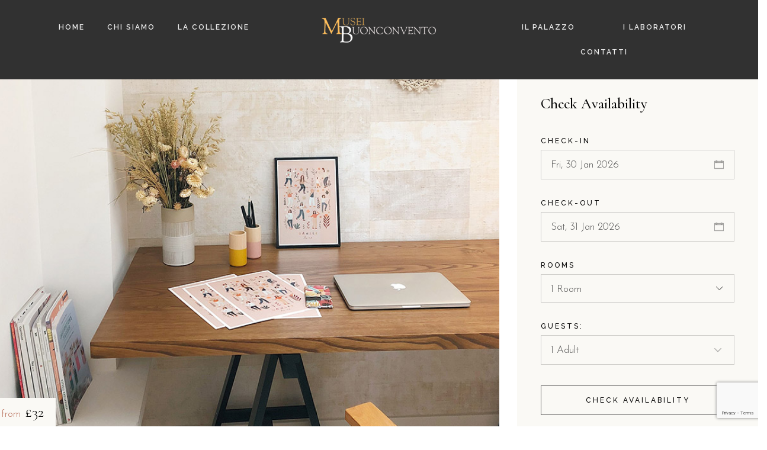

--- FILE ---
content_type: text/html; charset=UTF-8
request_url: https://www.artesacra.museibuonconvento.com/location/moncalieri/
body_size: 16672
content:
<!DOCTYPE html>
<html lang="it-IT">
<head>
	<meta charset="UTF-8" />
	<meta name="viewport" content="width=device-width, initial-scale=1, maximum-scale=1" />
	<link rel="profile" href="http://gmpg.org/xfn/11" />
	<link rel="pingback" href="https://www.artesacra.museibuonconvento.com/xmlrpc.php" />
	<title>Moncalieri &#8211; Museo di Arte Sacra</title>
<meta name='robots' content='max-image-preview:large' />
<link rel='dns-prefetch' href='//cdn.iubenda.com' />
<link rel='dns-prefetch' href='//fonts.googleapis.com' />
<link rel="alternate" type="application/rss+xml" title="Museo di Arte Sacra &raquo; Feed" href="https://www.artesacra.museibuonconvento.com/feed/" />
<link rel="alternate" type="application/rss+xml" title="Museo di Arte Sacra &raquo; Feed dei commenti" href="https://www.artesacra.museibuonconvento.com/comments/feed/" />
<link rel="alternate" type="application/rss+xml" title="Feed Museo di Arte Sacra &raquo; Moncalieri Room Location" href="https://www.artesacra.museibuonconvento.com/location/moncalieri/feed/" />
<style id='wp-img-auto-sizes-contain-inline-css' type='text/css'>
img:is([sizes=auto i],[sizes^="auto," i]){contain-intrinsic-size:3000px 1500px}
/*# sourceURL=wp-img-auto-sizes-contain-inline-css */
</style>
<style id='iubenda-inline-styles-from-embed-inline-css' type='text/css'>

#iubenda-cs-banner {
    bottom: 0px !important;
    left: 0px !important;
    position: fixed !important;
    width: 100% !important;
    z-index: 99999998 !important;
    background-color: black;
  }
  .iubenda-cs-content {
    display: block;
    margin: 0 auto;
    padding: 20px;
    width: auto;
    font-family: Helvetica,Arial,FreeSans,sans-serif;
    font-size: 14px;
    background: #000;
    color: #fff;}
  .iubenda-cs-rationale {
    max-width: 900px;
    position: relative;
    margin: 0 auto;
  }
  .iubenda-banner-content > p {
    font-family: Helvetica,Arial,FreeSans,sans-serif;
    line-height: 1.5;
  }
  .iubenda-cs-close-btn {
    margin:0;
    color: #fff;
    text-decoration: none;
    font-size: 14px;
    position: absolute;
    top: 0;
    right: 0;
    border: none;
  }
  .iubenda-cs-cookie-policy-lnk {
    text-decoration: underline;
    color: #fff;
    font-size: 14px;
    font-weight: 900;
  }

/*# sourceURL=iubenda-inline-styles-from-embed-inline-css */
</style>
<link rel='stylesheet' id='sb_instagram_styles-css' href='https://www.artesacra.museibuonconvento.com/wp-content/plugins/instagram-feed/css/sbi-styles.min.css?ver=2.9' type='text/css' media='all' />
<link rel='stylesheet' id='elegant-icons-css' href='https://www.artesacra.museibuonconvento.com/wp-content/plugins/alloggio-core/inc/icons/elegant-icons/assets/css/elegant-icons.min.css?ver=6.9' type='text/css' media='all' />
<link rel='stylesheet' id='font-awesome-css' href='https://www.artesacra.museibuonconvento.com/wp-content/plugins/alloggio-core/inc/icons/font-awesome/assets/css/all.min.css?ver=6.9' type='text/css' media='all' />
<link rel='stylesheet' id='ionicons-css' href='https://www.artesacra.museibuonconvento.com/wp-content/plugins/alloggio-core/inc/icons/ionicons/assets/css/ionicons.min.css?ver=6.9' type='text/css' media='all' />
<link rel='stylesheet' id='linea-icons-css' href='https://www.artesacra.museibuonconvento.com/wp-content/plugins/alloggio-core/inc/icons/linea-icons/assets/css/linea-icons.min.css?ver=6.9' type='text/css' media='all' />
<link rel='stylesheet' id='linear-icons-css' href='https://www.artesacra.museibuonconvento.com/wp-content/plugins/alloggio-core/inc/icons/linear-icons/assets/css/linear-icons.min.css?ver=6.9' type='text/css' media='all' />
<link rel='stylesheet' id='simple-line-icons-css' href='https://www.artesacra.museibuonconvento.com/wp-content/plugins/alloggio-core/inc/icons/simple-line-icons/assets/css/simple-line-icons.min.css?ver=6.9' type='text/css' media='all' />
<style id='wp-emoji-styles-inline-css' type='text/css'>

	img.wp-smiley, img.emoji {
		display: inline !important;
		border: none !important;
		box-shadow: none !important;
		height: 1em !important;
		width: 1em !important;
		margin: 0 0.07em !important;
		vertical-align: -0.1em !important;
		background: none !important;
		padding: 0 !important;
	}
/*# sourceURL=wp-emoji-styles-inline-css */
</style>
<link rel='stylesheet' id='contact-form-7-css' href='https://www.artesacra.museibuonconvento.com/wp-content/plugins/contact-form-7/includes/css/styles.css?ver=6.1.4' type='text/css' media='all' />
<link rel='stylesheet' id='rs-plugin-settings-css' href='https://www.artesacra.museibuonconvento.com/wp-content/plugins/revslider/public/assets/css/rs6.css?ver=6.4.8' type='text/css' media='all' />
<style id='rs-plugin-settings-inline-css' type='text/css'>
#rs-demo-id {}
/*# sourceURL=rs-plugin-settings-inline-css */
</style>
<style id='woocommerce-inline-inline-css' type='text/css'>
.woocommerce form .form-row .required { visibility: visible; }
/*# sourceURL=woocommerce-inline-inline-css */
</style>
<link rel='stylesheet' id='hfe-style-css' href='https://www.artesacra.museibuonconvento.com/wp-content/plugins/header-footer-elementor/assets/css/header-footer-elementor.css?ver=1.5.9' type='text/css' media='all' />
<link rel='stylesheet' id='alloggio-core-elementor-css' href='https://www.artesacra.museibuonconvento.com/wp-content/plugins/alloggio-core/inc/plugins/elementor/assets/css/elementor.min.css?ver=6.9' type='text/css' media='all' />
<link rel='stylesheet' id='elementor-icons-css' href='https://www.artesacra.museibuonconvento.com/wp-content/plugins/elementor/assets/lib/eicons/css/elementor-icons.min.css?ver=5.11.0' type='text/css' media='all' />
<link rel='stylesheet' id='elementor-animations-css' href='https://www.artesacra.museibuonconvento.com/wp-content/plugins/elementor/assets/lib/animations/animations.min.css?ver=3.2.2' type='text/css' media='all' />
<link rel='stylesheet' id='elementor-frontend-css' href='https://www.artesacra.museibuonconvento.com/wp-content/plugins/elementor/assets/css/frontend.min.css?ver=3.2.2' type='text/css' media='all' />
<link rel='stylesheet' id='elementor-post-12-css' href='https://www.artesacra.museibuonconvento.com/wp-content/uploads/elementor/css/post-12.css?ver=1620125095' type='text/css' media='all' />
<link rel='stylesheet' id='elementor-global-css' href='https://www.artesacra.museibuonconvento.com/wp-content/uploads/elementor/css/global.css?ver=1620125095' type='text/css' media='all' />
<link rel='stylesheet' id='elementor-post-4928-css' href='https://www.artesacra.museibuonconvento.com/wp-content/uploads/elementor/css/post-4928.css?ver=1620144024' type='text/css' media='all' />
<link rel='stylesheet' id='hfe-widgets-style-css' href='https://www.artesacra.museibuonconvento.com/wp-content/plugins/header-footer-elementor/inc/widgets-css/frontend.css?ver=1.5.9' type='text/css' media='all' />
<link rel='stylesheet' id='elementor-post-4915-css' href='https://www.artesacra.museibuonconvento.com/wp-content/uploads/elementor/css/post-4915.css?ver=1709800890' type='text/css' media='all' />
<link rel='stylesheet' id='swiper-css' href='https://www.artesacra.museibuonconvento.com/wp-content/themes/alloggio/assets/plugins/swiper/swiper.min.css?ver=6.9' type='text/css' media='all' />
<link rel='stylesheet' id='alloggio-main-css' href='https://www.artesacra.museibuonconvento.com/wp-content/themes/alloggio/assets/css/main.min.css?ver=6.9' type='text/css' media='all' />
<link rel='stylesheet' id='alloggio-core-style-css' href='https://www.artesacra.museibuonconvento.com/wp-content/plugins/alloggio-core/assets/css/alloggio-core.min.css?ver=6.9' type='text/css' media='all' />
<link rel='stylesheet' id='alloggio-membership-style-css' href='https://www.artesacra.museibuonconvento.com/wp-content/plugins/alloggio-membership/assets/css/alloggio-membership.min.css?ver=6.9' type='text/css' media='all' />
<link rel='stylesheet' id='magnific-popup-css' href='https://www.artesacra.museibuonconvento.com/wp-content/themes/alloggio/assets/plugins/magnific-popup/magnific-popup.css?ver=6.9' type='text/css' media='all' />
<link rel='stylesheet' id='alloggio-google-fonts-css' href='https://fonts.googleapis.com/css?family=Raleway%3A300%2C400%2C500%2C700%7CCormorant%3A300%2C400%2C500%2C700%7CJosefin+Sans%3A300%2C400%2C500%2C700%7CRajdhani%3A300%2C400%2C500%2C700&#038;subset=latin-ext&#038;display=swap&#038;ver=1.0.0' type='text/css' media='all' />
<link rel='stylesheet' id='alloggio-style-css' href='https://www.artesacra.museibuonconvento.com/wp-content/themes/alloggio/style.css?ver=6.9' type='text/css' media='all' />
<style id='alloggio-style-inline-css' type='text/css'>
#qodef-page-outer { margin-top: -95px;}#qodef-page-footer #qodef-page-footer-top-area .widget { margin-bottom: 5px;}#qodef-page-footer-bottom-area { background-color: #f3ece8!important;}#qodef-fullscreen-area { background-image: url(https://www.artesacra.museibuonconvento.com/wp-content/uploads/2020/04/fullscreen-menu-background-img-01.png);background-size: cover;}.qodef-header-sticky { background-color: #0a0a0a;}.qodef-header-navigation> ul > li > a { color: #ffffff;}.qodef-header-navigation> ul > li > a:hover { color: #dd9933;}.qodef-header-navigation > ul > li.qodef-menu-item--narrow .qodef-drop-down-second ul li a { color: #ffffff;}.qodef-header-navigation > ul > li.qodef-menu-item--narrow .qodef-drop-down-second ul li:hover > a { color: #dd9933;}.qodef-header-navigation > ul > li.qodef-menu-item--wide .qodef-drop-down-second-inner > ul > li > a { color: #ffffff;}.qodef-header-navigation > ul > li.qodef-menu-item--wide .qodef-drop-down-second-inner > ul > li > a:hover { color: #dd9933;}.qodef-header-navigation > ul > li.qodef-menu-item--wide .qodef-drop-down-second ul li ul li a { color: #ffffff;}.qodef-header-navigation > ul > li.qodef-menu-item--wide .qodef-drop-down-second ul li ul li:hover > a { color: #dd9933;}.qodef-page-title { height: 170px;}.qodef-page-title .qodef-m-content { padding-top: 95px;}.qodef-header--divided #qodef-page-header { background-color: rgba(10,10,10,0.84);}
/*# sourceURL=alloggio-style-inline-css */
</style>
<link rel='stylesheet' id='google-fonts-1-css' href='https://fonts.googleapis.com/css?family=Roboto%3A100%2C100italic%2C200%2C200italic%2C300%2C300italic%2C400%2C400italic%2C500%2C500italic%2C600%2C600italic%2C700%2C700italic%2C800%2C800italic%2C900%2C900italic%7CRoboto+Slab%3A100%2C100italic%2C200%2C200italic%2C300%2C300italic%2C400%2C400italic%2C500%2C500italic%2C600%2C600italic%2C700%2C700italic%2C800%2C800italic%2C900%2C900italic%7CRaleway%3A100%2C100italic%2C200%2C200italic%2C300%2C300italic%2C400%2C400italic%2C500%2C500italic%2C600%2C600italic%2C700%2C700italic%2C800%2C800italic%2C900%2C900italic&#038;display=auto&#038;ver=6.9' type='text/css' media='all' />
<link rel='stylesheet' id='elementor-icons-shared-0-css' href='https://www.artesacra.museibuonconvento.com/wp-content/plugins/elementor/assets/lib/font-awesome/css/fontawesome.min.css?ver=5.15.1' type='text/css' media='all' />
<link rel='stylesheet' id='elementor-icons-fa-solid-css' href='https://www.artesacra.museibuonconvento.com/wp-content/plugins/elementor/assets/lib/font-awesome/css/solid.min.css?ver=5.15.1' type='text/css' media='all' />
<link rel='stylesheet' id='elementor-icons-fa-regular-css' href='https://www.artesacra.museibuonconvento.com/wp-content/plugins/elementor/assets/lib/font-awesome/css/regular.min.css?ver=5.15.1' type='text/css' media='all' />
<link rel='stylesheet' id='elementor-icons-fa-brands-css' href='https://www.artesacra.museibuonconvento.com/wp-content/plugins/elementor/assets/lib/font-awesome/css/brands.min.css?ver=5.15.1' type='text/css' media='all' />

<script  type="text/javascript" class=" _iub_cs_skip" type="text/javascript" id="iubenda-head-inline-scripts-0">
/* <![CDATA[ */
var _iub = _iub || [];
_iub.csConfiguration = {"lang":"it","siteId":1320438,"floatingPreferencesButtonDisplay":false,"perPurposeConsent":true,"consentOnContinuedBrowsing":false,"cookiePolicyInOtherWindow":true,"askConsentAtCookiePolicyUpdate":true,"cookiePolicyId":39485000, "banner":{ "slideDown":false,"applyStyles":false,"position":"float-bottom-center","rejectButtonDisplay":true,"acceptButtonDisplay":true,"customizeButtonDisplay":true }};

//# sourceURL=iubenda-head-inline-scripts-0
/* ]]> */
</script>

<script  type="text/javascript" class=" _iub_cs_skip" type="text/javascript" id="iubenda-head-inline-scripts-1">
/* <![CDATA[ */
var _iub = _iub || {}; _iub.cons_instructions = _iub.cons_instructions || []; _iub.cons_instructions.push(["init", {api_key: "ynzZeZDYzyNligW3WFaSM5x3fRElsrTt"}]);
//# sourceURL=iubenda-head-inline-scripts-1
/* ]]> */
</script>
<script  type="text/javascript" charset="UTF-8" async="" class=" _iub_cs_skip" type="text/javascript" src="//cdn.iubenda.com/cs/iubenda_cs.js?ver=3.12.5" id="iubenda-head-scripts-0-js"></script>
<script  type="text/javascript" async="" class=" _iub_cs_skip" type="text/javascript" src="https://cdn.iubenda.com/cons/iubenda_cons.js?ver=3.12.5" id="iubenda-head-scripts-1-js"></script>
<script type="text/javascript" src="https://www.artesacra.museibuonconvento.com/wp-includes/js/jquery/jquery.min.js?ver=3.7.1" id="jquery-core-js"></script>
<script type="text/javascript" src="https://www.artesacra.museibuonconvento.com/wp-includes/js/jquery/jquery-migrate.min.js?ver=3.4.1" id="jquery-migrate-js"></script>
<script type="text/javascript" src="https://www.artesacra.museibuonconvento.com/wp-content/plugins/revslider/public/assets/js/rbtools.min.js?ver=6.4.5" id="tp-tools-js"></script>
<script type="text/javascript" src="https://www.artesacra.museibuonconvento.com/wp-content/plugins/revslider/public/assets/js/rs6.min.js?ver=6.4.8" id="revmin-js"></script>
<link rel="https://api.w.org/" href="https://www.artesacra.museibuonconvento.com/wp-json/" /><link rel="EditURI" type="application/rsd+xml" title="RSD" href="https://www.artesacra.museibuonconvento.com/xmlrpc.php?rsd" />
<meta name="generator" content="WordPress 6.9" />
<meta name="generator" content="WooCommerce 5.2.2" />
	<noscript><style>.woocommerce-product-gallery{ opacity: 1 !important; }</style></noscript>
	<meta name="generator" content="Powered by Slider Revolution 6.4.8 - responsive, Mobile-Friendly Slider Plugin for WordPress with comfortable drag and drop interface." />
<script type="text/javascript">function setREVStartSize(e){
			//window.requestAnimationFrame(function() {				 
				window.RSIW = window.RSIW===undefined ? window.innerWidth : window.RSIW;	
				window.RSIH = window.RSIH===undefined ? window.innerHeight : window.RSIH;	
				try {								
					var pw = document.getElementById(e.c).parentNode.offsetWidth,
						newh;
					pw = pw===0 || isNaN(pw) ? window.RSIW : pw;
					e.tabw = e.tabw===undefined ? 0 : parseInt(e.tabw);
					e.thumbw = e.thumbw===undefined ? 0 : parseInt(e.thumbw);
					e.tabh = e.tabh===undefined ? 0 : parseInt(e.tabh);
					e.thumbh = e.thumbh===undefined ? 0 : parseInt(e.thumbh);
					e.tabhide = e.tabhide===undefined ? 0 : parseInt(e.tabhide);
					e.thumbhide = e.thumbhide===undefined ? 0 : parseInt(e.thumbhide);
					e.mh = e.mh===undefined || e.mh=="" || e.mh==="auto" ? 0 : parseInt(e.mh,0);		
					if(e.layout==="fullscreen" || e.l==="fullscreen") 						
						newh = Math.max(e.mh,window.RSIH);					
					else{					
						e.gw = Array.isArray(e.gw) ? e.gw : [e.gw];
						for (var i in e.rl) if (e.gw[i]===undefined || e.gw[i]===0) e.gw[i] = e.gw[i-1];					
						e.gh = e.el===undefined || e.el==="" || (Array.isArray(e.el) && e.el.length==0)? e.gh : e.el;
						e.gh = Array.isArray(e.gh) ? e.gh : [e.gh];
						for (var i in e.rl) if (e.gh[i]===undefined || e.gh[i]===0) e.gh[i] = e.gh[i-1];
											
						var nl = new Array(e.rl.length),
							ix = 0,						
							sl;					
						e.tabw = e.tabhide>=pw ? 0 : e.tabw;
						e.thumbw = e.thumbhide>=pw ? 0 : e.thumbw;
						e.tabh = e.tabhide>=pw ? 0 : e.tabh;
						e.thumbh = e.thumbhide>=pw ? 0 : e.thumbh;					
						for (var i in e.rl) nl[i] = e.rl[i]<window.RSIW ? 0 : e.rl[i];
						sl = nl[0];									
						for (var i in nl) if (sl>nl[i] && nl[i]>0) { sl = nl[i]; ix=i;}															
						var m = pw>(e.gw[ix]+e.tabw+e.thumbw) ? 1 : (pw-(e.tabw+e.thumbw)) / (e.gw[ix]);					
						newh =  (e.gh[ix] * m) + (e.tabh + e.thumbh);
					}				
					if(window.rs_init_css===undefined) window.rs_init_css = document.head.appendChild(document.createElement("style"));					
					document.getElementById(e.c).height = newh+"px";
					window.rs_init_css.innerHTML += "#"+e.c+"_wrapper { height: "+newh+"px }";				
				} catch(e){
					console.log("Failure at Presize of Slider:" + e)
				}					   
			//});
		  };</script>
<link rel='stylesheet' id='perfect-scrollbar-css' href='https://www.artesacra.museibuonconvento.com/wp-content/plugins/alloggio-core/assets/plugins/perfect-scrollbar/perfect-scrollbar.css?ver=6.9' type='text/css' media='all' />
<link rel='stylesheet' id='datepick-css' href='https://www.artesacra.museibuonconvento.com/wp-content/plugins/alloggio-core/assets/plugins/datepick/jquery.datepick.css?ver=6.9' type='text/css' media='all' />
</head>

<body class="archive tax-location term-moncalieri term-68 wp-theme-alloggio theme-alloggio qode-framework-1.1.5 woocommerce-no-js ehf-header ehf-footer ehf-template-alloggio ehf-stylesheet-alloggio qodef-back-to-top--enabled  qodef-content-grid-1300 qodef-header--divided qodef-header-appearance--fixed qodef-mobile-header--minimal qodef-mobile-header-appearance--sticky qodef-drop-down-second--full-width qodef-drop-down-second--default alloggio-core-1.0.8 alloggio-membership-1.0.2 alloggio-1.5 qodef-search--covers-header elementor-default elementor-kit-12">
<div id="page" class="hfeed site">

		<header id="masthead" itemscope="itemscope" itemtype="https://schema.org/WPHeader">
			<p class="main-title bhf-hidden" itemprop="headline"><a href="https://www.artesacra.museibuonconvento.com" title="Museo di Arte Sacra" rel="home">Museo di Arte Sacra</a></p>
					<div data-elementor-type="wp-post" data-elementor-id="4928" class="elementor elementor-4928" data-elementor-settings="[]">
							<div class="elementor-section-wrap">
							<section class="elementor-section elementor-top-section elementor-element elementor-element-8d34c46 elementor-section-boxed elementor-section-height-default elementor-section-height-default qodef-elementor-content-no" data-id="8d34c46" data-element_type="section" data-settings="{&quot;background_background&quot;:&quot;classic&quot;}">
						<div class="elementor-container elementor-column-gap-default">
					<div class="elementor-column elementor-col-33 elementor-top-column elementor-element elementor-element-d4c7ad6" data-id="d4c7ad6" data-element_type="column">
			<div class="elementor-widget-wrap elementor-element-populated">
								<div class="elementor-element elementor-element-56ecdf4 hfe-nav-menu__align-justify hfe-submenu-icon-arrow hfe-submenu-animation-none hfe-link-redirect-child hfe-nav-menu__breakpoint-tablet elementor-widget elementor-widget-navigation-menu" data-id="56ecdf4" data-element_type="widget" data-widget_type="navigation-menu.default">
				<div class="elementor-widget-container">
						<div class="hfe-nav-menu hfe-layout-horizontal hfe-nav-menu-layout horizontal hfe-pointer__none" data-layout="horizontal">
				<div class="hfe-nav-menu__toggle elementor-clickable">
					<div class="hfe-nav-menu-icon">
						<i aria-hidden="true" tabindex="0" class="fas fa-align-justify"></i>					</div>
				</div>
				<nav class="hfe-nav-menu__layout-horizontal hfe-nav-menu__submenu-arrow" data-toggle-icon="&lt;i aria-hidden=&quot;true&quot; tabindex=&quot;0&quot; class=&quot;fas fa-align-justify&quot;&gt;&lt;/i&gt;" data-close-icon="&lt;i aria-hidden=&quot;true&quot; tabindex=&quot;0&quot; class=&quot;far fa-window-close&quot;&gt;&lt;/i&gt;" data-full-width="yes"><ul id="menu-1-56ecdf4" class="hfe-nav-menu"><li id="menu-item-4891" class="menu-item menu-item-type-post_type menu-item-object-page menu-item-home parent hfe-creative-menu"><a href="https://www.artesacra.museibuonconvento.com/" class = "hfe-menu-item">HOME</a></li>
<li id="menu-item-4892" class="menu-item menu-item-type-post_type menu-item-object-page parent hfe-creative-menu"><a href="https://www.artesacra.museibuonconvento.com/chi-siamo/" class = "hfe-menu-item">CHI SIAMO</a></li>
<li id="menu-item-4893" class="menu-item menu-item-type-post_type menu-item-object-page parent hfe-creative-menu"><a href="https://www.artesacra.museibuonconvento.com/la-collezione/" class = "hfe-menu-item">LA COLLEZIONE</a></li>
</ul></nav>              
			</div>
					</div>
				</div>
					</div>
		</div>
				<div class="elementor-column elementor-col-33 elementor-top-column elementor-element elementor-element-848b19b" data-id="848b19b" data-element_type="column">
			<div class="elementor-widget-wrap elementor-element-populated">
								<div class="elementor-element elementor-element-25234ad elementor-widget elementor-widget-image" data-id="25234ad" data-element_type="widget" data-widget_type="image.default">
				<div class="elementor-widget-container">
															<img src="https://www.artesacra.museibuonconvento.com/wp-content/uploads/elementor/thumbs/MUSEI-p6o2r9txf5sumuuu7daeetafxhs9ichj3ajihn7rw4.png" title="MUSEI" alt="MUSEI" />															</div>
				</div>
					</div>
		</div>
				<div class="elementor-column elementor-col-33 elementor-top-column elementor-element elementor-element-ca6e393" data-id="ca6e393" data-element_type="column">
			<div class="elementor-widget-wrap elementor-element-populated">
								<div class="elementor-element elementor-element-ce65721 hfe-nav-menu__align-justify hfe-submenu-icon-arrow hfe-submenu-animation-none hfe-link-redirect-child hfe-nav-menu__breakpoint-tablet elementor-widget elementor-widget-navigation-menu" data-id="ce65721" data-element_type="widget" data-widget_type="navigation-menu.default">
				<div class="elementor-widget-container">
						<div class="hfe-nav-menu hfe-layout-horizontal hfe-nav-menu-layout horizontal hfe-pointer__none" data-layout="horizontal">
				<div class="hfe-nav-menu__toggle elementor-clickable">
					<div class="hfe-nav-menu-icon">
						<i aria-hidden="true" tabindex="0" class="fas fa-align-justify"></i>					</div>
				</div>
				<nav class="hfe-nav-menu__layout-horizontal hfe-nav-menu__submenu-arrow" data-toggle-icon="&lt;i aria-hidden=&quot;true&quot; tabindex=&quot;0&quot; class=&quot;fas fa-align-justify&quot;&gt;&lt;/i&gt;" data-close-icon="&lt;i aria-hidden=&quot;true&quot; tabindex=&quot;0&quot; class=&quot;far fa-window-close&quot;&gt;&lt;/i&gt;" data-full-width="yes"><ul id="menu-1-ce65721" class="hfe-nav-menu"><li id="menu-item-4895" class="menu-item menu-item-type-post_type menu-item-object-page parent hfe-creative-menu"><a href="https://www.artesacra.museibuonconvento.com/il-palazzo/" class = "hfe-menu-item">IL PALAZZO</a></li>
<li id="menu-item-4927" class="menu-item menu-item-type-custom menu-item-object-custom parent hfe-creative-menu"><a href="#" class = "hfe-menu-item">I LABORATORI</a></li>
<li id="menu-item-4896" class="menu-item menu-item-type-post_type menu-item-object-page parent hfe-creative-menu"><a href="https://www.artesacra.museibuonconvento.com/contatti/" class = "hfe-menu-item">CONTATTI</a></li>
</ul></nav>              
			</div>
					</div>
				</div>
					</div>
		</div>
							</div>
		</section>
						</div>
					</div>
				</header>

	<main id="qodef-page-content" class="qodef-grid qodef-layout--template qodef-gutter--normal">
	<div class="qodef-grid-inner clear">
		<div class="qodef-grid-item qodef-page-content-section qodef-col--8">
	<div class="qodef-shortcode qodef-m  qodef-room-list qodef-layout--standard   qodef-grid qodef-layout--columns  qodef-gutter--normal qodef-col-num--1 qodef-item-layout--standard qodef-pagination--on qodef-pagination-type--load-more qodef-responsive--predefined" data-options="{&quot;plugin&quot;:&quot;alloggio_core&quot;,&quot;module&quot;:&quot;post-types\/room\/shortcodes&quot;,&quot;shortcode&quot;:&quot;room-list&quot;,&quot;post_type&quot;:&quot;room&quot;,&quot;next_page&quot;:&quot;2&quot;,&quot;max_pages_num&quot;:1,&quot;posts_per_page&quot;:&quot;10&quot;,&quot;orderby&quot;:&quot;date&quot;,&quot;order&quot;:&quot;DESC&quot;,&quot;additional_params&quot;:&quot;tax&quot;,&quot;tax&quot;:&quot;location&quot;,&quot;tax_slug&quot;:&quot;moncalieri&quot;,&quot;behavior&quot;:&quot;columns&quot;,&quot;images_proportion&quot;:&quot;full&quot;,&quot;columns&quot;:&quot;1&quot;,&quot;columns_responsive&quot;:&quot;predefined&quot;,&quot;columns_1440&quot;:&quot;3&quot;,&quot;columns_1366&quot;:&quot;3&quot;,&quot;columns_1024&quot;:&quot;3&quot;,&quot;columns_768&quot;:&quot;3&quot;,&quot;columns_680&quot;:&quot;3&quot;,&quot;columns_480&quot;:&quot;3&quot;,&quot;space&quot;:&quot;normal&quot;,&quot;layout&quot;:&quot;standard&quot;,&quot;title_tag&quot;:&quot;h3&quot;,&quot;excerpt_length&quot;:&quot;180&quot;,&quot;pagination_type&quot;:&quot;load-more&quot;,&quot;object_class_name&quot;:&quot;AlloggioCoreRoomListShortcode&quot;,&quot;additional_query_args&quot;:{&quot;tax_query&quot;:[{&quot;taxonomy&quot;:&quot;location&quot;,&quot;field&quot;:&quot;slug&quot;,&quot;terms&quot;:&quot;moncalieri&quot;}]},&quot;unique&quot;:&quot;1&quot;,&quot;item_classes&quot;:&quot;qodef-e qodef-room-list-item qodef-grid-item&quot;,&quot;space_value&quot;:15}">	<div class="qodef-grid-inner clear">		<article class="qodef-e qodef-room-list-item qodef-grid-item qodef-item--full" >	<div class="qodef-e-inner">		<div class="qodef-e-media">				<div class="qodef-e-media-image" data-swiper-parallax="27%">		<a itemprop="url" href="https://www.artesacra.museibuonconvento.com/room/artistic-loft/">			<img width="800" height="580" src="https://www.artesacra.museibuonconvento.com/wp-content/uploads/2020/03/room-featured-img-12.jpg" class="attachment-full size-full" alt="a" decoding="async" fetchpriority="high" srcset="https://www.artesacra.museibuonconvento.com/wp-content/uploads/2020/03/room-featured-img-12.jpg 800w, https://www.artesacra.museibuonconvento.com/wp-content/uploads/2020/03/room-featured-img-12-300x218.jpg 300w, https://www.artesacra.museibuonconvento.com/wp-content/uploads/2020/03/room-featured-img-12-768x557.jpg 768w, https://www.artesacra.museibuonconvento.com/wp-content/uploads/2020/03/room-featured-img-12-600x435.jpg 600w" sizes="(max-width: 800px) 100vw, 800px" />		</a>	</div>				<span class="qodef-e-price">		<span class="qodef-e-price-label">from</span>		<span class="qodef-e-price-value">&pound;32</span>	</span>		</div>		<div class="qodef-e-content">			<div class="qodef-e-content-text">				<h3 itemprop="name" class="qodef-e-title entry-title" >	<a itemprop="url" href="https://www.artesacra.museibuonconvento.com/room/artistic-loft/">		Artistic Loft	</a></h3>						<p itemprop="description" class="qodef-e-excerpt">Ut et rhoncus odio. Quisque pellentesque nisl leo, eget ultricies nibh ullamcorper ut. Curabitur bibendum sed neque quis rhoncus maecenas</p>					<div class="qodef-e-button">	<a class="qodef-shortcode qodef-m  qodef-button qodef-layout--textual qodef-size--normal qodef-html--link" href="https://www.artesacra.museibuonconvento.com/room/artistic-loft/" target="_self"  >	<span class="qodef-m-text">Book Now</span>	<span class="qodef-m-plus"></span></a>		</div>			</div>			<div class="qodef-e-content-info">				<div class="qodef-e-info-items">						<span class="qodef-e-room-size">26m2</span>						<span class="qodef-e-capacity">1-2 person</span>				</div>					<div class="qodef-e-amenity-items">						<div class="qodef-e-amenity-item qodef-ei">					<div class="qodef-ei-link">						<span class="qodef-ei-svg">							<svg class="qodef-ei-svg-icon qodef--air-condition" xmlns="http://www.w3.org/2000/svg" xmlns:xlink="http://www.w3.org/1999/xlink" x="0px" y="0px" width="24" viewBox="0 0 24 20" enable-background="new 0 0 24 20" xml:space="preserve"><g><path d="M21.5,12.5h-19c-1.1,0-2-0.9-2-2v-9c0-0.6,0.4-1,1-1h21c0.6,0,1,0.4,1,1v9C23.5,11.6,22.6,12.5,21.5,12.5z"/><line x1="0.5" y1="6.5" x2="23.5" y2="6.5"/><path d="M18.5,9.5h-13c-0.6,0-1,0.4-1,1v2h15v-2C19.5,9.9,19.1,9.5,18.5,9.5z"/><path d="M17.5,15.5c0,2,2,4,4,4"/><path d="M6.5,15.5c0,2-2,4-4,4"/><circle cx="3.5" cy="3.5" r="0.5"/><circle cx="5.5" cy="3.5" r="0.5"/></g></svg>						</span>					</div>				</div>									<div class="qodef-e-amenity-item qodef-ei">					<div class="qodef-ei-link">						<span class="qodef-ei-svg">							<svg class="qodef-ei-svg-icon qodef--breakfast" xmlns="http://www.w3.org/2000/svg" xmlns:xlink="http://www.w3.org/1999/xlink" x="0px" y="0px" width="22.4" viewBox="0 0 22.4 22" enable-background="new 0 0 22.4 22" xml:space="preserve"><g><path d="M21.8,13.7c0.1-1-0.3-1.9-0.9-2.4c0.6-0.5,0.9-1.2,1.1-2l0-0.2c0.1-1.8-0.3-3.5-1.3-5l0,0c-0.6-0.8-1.4-1.3-2.3-1.4c-0.3,0-0.6,0-0.9,0.1c-0.2-0.7-0.6-1.2-1.3-1.6c-1.1-0.5-2.3-0.7-3.5-0.7l-0.1,0c-1.1,0.1-1.8,0.8-1.9,1.8c0,0.3,0,0.5,0.1,0.8c0.3,0.8,0.5,1.8,0.6,2.8c0,0.6,0.2,1.2,0.6,1.5c-0.3,0.4-0.4,0.8-0.4,1.1c0,0.2,0,0.5,0.1,0.8c-0.5,0.1-0.9,0.2-1.3,0.5c-0.5,0.4-0.9,0.9-1,1.6c0,0-0.1,0-0.1,0c-0.4-0.1-1-0.1-1.7,0.4c0,0,0,0,0,0C7.2,11.4,6.8,11,6,11c-1,0-2-0.2-2.9-0.5c-0.6-0.2-1.2-0.2-1.7,0.1c-0.5,0.3-0.9,0.9-0.9,1.6l0,0.1c0,1.2,0.2,2.4,0.7,3.5c0.3,0.6,0.9,1.1,1.6,1.2c-0.1,0.2-0.1,0.4-0.1,0.6l0,0c-0.1,1,0.5,2,1.4,2.6l0,0c1.6,1,3.4,1.4,5.3,1.2l0,0c0.8-0.1,1.4-0.4,1.9-0.9c0.2,0.2,0.8,0.5,1.9,0.5C20.7,21.1,21.7,14.3,21.8,13.7z"/><line x1="11.7" y1="9.3" x2="20.6" y2="11.3"/><line x1="9.4" y1="11.1" x2="11.2" y2="20.7"/><line x1="7.5" y1="11.6" x2="2.9" y2="17.1"/><line x1="11.9" y1="7.3" x2="17.3" y2="2.8"/></g><line x1="19.7" y1="7.7" x2="19.1" y2="8.2"/><line x1="19.8" y1="13.2" x2="19.2" y2="13.7"/><line x1="17.2" y1="14.2" x2="16.6" y2="14.7"/><line x1="18.9" y1="15.5" x2="18.3" y2="16"/></svg>						</span>					</div>				</div>									<div class="qodef-e-amenity-item qodef-ei">					<div class="qodef-ei-link">						<span class="qodef-ei-svg">							<svg class="qodef-ei-svg-icon qodef--cleaning" xmlns="http://www.w3.org/2000/svg" xmlns:xlink="http://www.w3.org/1999/xlink" x="0px" y="0px" width="13" viewBox="0 0 13 24" enable-background="new 0 0 13 24" xml:space="preserve"><path d="M10.5,23.5h-10c1,0,2-1.4,2-3v-4c0-2.8,2.2-5,5-5l0,0c2.8,0,5,2.2,5,5v4C12.5,21.9,12.5,23.5,10.5,23.5z"/><line x1="7.5" y1="0.5" x2="7.5" y2="11.5"/><path d="M5.8,17.5c0,0,0.3,5-0.7,5.8"/><line x1="8.8" y1="17.5" x2="8.8" y2="23"/></svg>						</span>					</div>				</div>									<div class="qodef-e-amenity-item qodef-ei">					<div class="qodef-ei-link">						<span class="qodef-ei-svg">							<svg class="qodef-ei-svg-icon qodef--shop" xmlns="http://www.w3.org/2000/svg" xmlns:xlink="http://www.w3.org/1999/xlink" x="0px" y="0px" width="21.4" viewBox="0 0 21.4 20.5" xml:space="preserve"><g><path d="M20,7.6v11.5c0,0.5-0.4,0.9-0.9,0.9H2.3c-0.5,0-0.9-0.4-0.9-0.9V7.6"/><path d="M0.5,5.8l1-5.3h18.3l1,5.3l0,0c0,1-0.9,1.8-2,1.8c-1.1,0-2-0.8-2-1.8c0,1-0.9,1.8-2,1.8s-2-0.8-2-1.8c0,1-0.9,1.8-2,1.8s-2-0.8-2-1.8c0,1-0.9,1.8-2,1.8s-2-0.8-2-1.8c0,1-0.9,1.8-2,1.8S0.5,6.8,0.5,5.8L0.5,5.8z"/><path d="M14.7,20h-8v-6.9c0-1.1,0.9-2,2-2h4c1.1,0,2,0.9,2,2V20z"/></g></svg>						</span>					</div>				</div>									<div class="qodef-e-amenity-item qodef-ei">					<div class="qodef-ei-link">						<span class="qodef-ei-svg">							<svg class="qodef-ei-svg-icon qodef--hair-dryer" xmlns="http://www.w3.org/2000/svg" xmlns:xlink="http://www.w3.org/1999/xlink" x="0px" y="0px" width="22" viewBox="0 0 22 23" enable-background="new 0 0 22 23" xml:space="preserve"><g><path d="M20.5,3.5h-5C14.2,3.5,13,3,12,2.1c-1.5-1.3-3.6-1.9-5.8-1.5c-2.8,0.5-5,2.7-5.5,5.5c-0.9,4.5,2.5,8.4,6.9,8.4c1.7,0,3.2-0.6,4.4-1.6c1.1-0.9,2.4-1.4,3.8-1.4h4.8c0.6,0,1-0.4,1-1v-6C21.5,3.9,21.1,3.5,20.5,3.5z"/><path d="M10.5,13.8v7.7c0,0.5-0.5,1-1,1h-2c-0.6,0-1-0.4-1-1C6.4,18.1,5.9,16,4.8,14"/><circle cx="7.5" cy="7.5" r="3"/></g></svg>						</span>					</div>				</div>									<div class="qodef-e-amenity-item qodef-ei">					<div class="qodef-ei-link">						<span class="qodef-ei-svg">							<svg class="qodef-ei-svg-icon qodef--wifi" xmlns="http://www.w3.org/2000/svg" xmlns:xlink="http://www.w3.org/1999/xlink" x="0px" y="0px" width="22.3" viewBox="0 0 22.3 18" xml:space="preserve"><g><path d="M0.5,4.9C3.2,2.2,7,0.5,11.1,0.5s7.9,1.7,10.6,4.4"/><path d="M19,7.7c-2-2-4.8-3.3-7.9-3.3S5.3,5.7,3.3,7.7"/><path d="M16.2,10.5c-1.3-1.3-3.1-2.1-5.1-2.1s-3.8,0.8-5.1,2.1"/><circle cx="11.1" cy="15.6" r="2"/></g></svg>						</span>					</div>				</div>									<div class="qodef-e-amenity-item qodef-ei">					<div class="qodef-ei-link">						<span class="qodef-ei-svg">							<svg class="qodef-ei-svg-icon qodef--restaurant" xmlns="http://www.w3.org/2000/svg" xmlns:xlink="http://www.w3.org/1999/xlink" x="0px" y="0px" width="17" viewBox="0 0 17 24" xml:space="preserve"><g><path d="M8.5,0.5v7.7c0,0.9-0.6,1.8-1.5,2.1l0,0c-0.9,0.3-1.5,1.1-1.5,2.1v9.9c0,0.6-0.4,1-1,1l0,0c-0.6,0-1-0.4-1-1v-9.9c0-0.9-0.6-1.8-1.5-2.1l0,0C1.1,10,0.5,9.1,0.5,8.2V0.5"/><line x1="4.5" y1="0.5" x2="4.5" y2="8.5"/><path d="M15.5,0.5L15.5,0.5c-1.7,0-3,1.3-3,3v7.4c0,0.9,1.1,1.8,2,2.1l0,0v9.4c0,0.5,0.3,1,0.8,1c0.6,0.1,1.2-0.4,1.2-1V13V1.5C16.5,0.9,16.1,0.5,15.5,0.5z"/></g></svg>						</span>					</div>				</div>									<div class="qodef-e-amenity-item qodef-ei">					<div class="qodef-ei-link">						<span class="qodef-ei-svg">							<svg class="qodef-ei-svg-icon qodef--shower" xmlns="http://www.w3.org/2000/svg" xmlns:xlink="http://www.w3.org/1999/xlink" x="0px" y="0px" width="19" viewBox="0 0 19 24" xml:space="preserve"><g><path d="M8.5,7.5c0-2.8,2.2-5,5-5l0,0c2.8,0,5,2.2,5,5H8.5z"/><path d="M0.5,23.5v-19c0-2.2,1.8-4,4-4h7c1.1,0,2,0.9,2,2"/><g><g><g><line x1="9.5" y1="9.5" x2="9.5" y2="10.5"/><line x1="9.5" y1="12.5" x2="9.5" y2="14.5"/><line x1="9.5" y1="15.5" x2="9.5" y2="16.5"/></g></g></g><g><g><g><line x1="13.5" y1="10.5" x2="13.5" y2="11.5"/><line x1="13.5" y1="13.5" x2="13.5" y2="15.5"/><line x1="13.5" y1="16.5" x2="13.5" y2="17.5"/></g></g></g><g><g><g><line x1="17.5" y1="9.5" x2="17.5" y2="10.5"/><line x1="17.5" y1="12.5" x2="17.5" y2="14.5"/><line x1="17.5" y1="15.5" x2="17.5" y2="16.5"/></g></g></g></g></svg>						</span>					</div>				</div>									<div class="qodef-e-amenity-item qodef-ei">					<div class="qodef-ei-link">						<span class="qodef-ei-svg">							<svg class="qodef-ei-svg-icon qodef--single-bed" xmlns="http://www.w3.org/2000/svg" xmlns:xlink="http://www.w3.org/1999/xlink" x="0px" y="0px" width="15.9" viewBox="0 0 15.9 15" xml:space="preserve"><g><path d="M15.4,12.5H0.5v-4c0-0.6,0.4-1,1-1h12.9c0.6,0,1,0.4,1,1V12.5z"/><path d="M13.4,7.5H2.5v-5c0-1.1,0.9-2,2-2h6.9c1.1,0,2,0.9,2,2V7.5z"/><path d="M10.5,7.5h-5v-3c0-0.6,0.4-1,1-1h3c0.6,0,1,0.4,1,1V7.5z"/><g><line x1="2.2" y1="12.5" x2="2.2" y2="14.5"/><line x1="13.7" y1="12.5" x2="13.7" y2="14.5"/></g></g></svg>						</span>					</div>				</div>									<div class="qodef-e-amenity-item qodef-ei">					<div class="qodef-ei-link">						<span class="qodef-ei-svg">							<svg class="qodef-ei-svg-icon qodef--towel" xmlns="http://www.w3.org/2000/svg" xmlns:xlink="http://www.w3.org/1999/xlink" x="0px" y="0px" width="21.1" viewBox="0 0 21.1 19.5" xml:space="preserve"><g><path d="M18.2,19H5.6v-3.4h-3V2.2c0-0.9,0.8-1.7,1.7-1.7h12.2c0.9,0,1.7,0.8,1.7,1.7V19z"/><path d="M5.4,15.6h9.2V2.2c0-1,0.8-1.7,1.7-1.7h0.2"/><line x1="2.6" y1="11.4" x2="14.6" y2="11.4"/><line x1="0.5" y1="2.6" x2="2.4" y2="2.6"/><line x1="14.9" y1="2.6" x2="20.6" y2="2.6"/></g></svg>						</span>					</div>				</div>						</div>			</div>		</div>	</div></article><article class="qodef-e qodef-room-list-item qodef-grid-item qodef-item--full" >	<div class="qodef-e-inner">		<div class="qodef-e-media">				<div class="qodef-e-media-slider">		<div class="qodef-shortcode qodef-m  qodef-image-gallery     qodef--swiper-parallax qodef-grid qodef-swiper-container  qodef-gutter--no qodef-col-num--1  qodef-responsive--predefined" data-options="{&quot;slidesPerView&quot;:&quot;1&quot;,&quot;spaceBetween&quot;:0,&quot;loop&quot;:true,&quot;autoplay&quot;:true,&quot;speed&quot;:&quot;&quot;,&quot;speedAnimation&quot;:&quot;&quot;}">	<div class="swiper-wrapper">		<div class="qodef-e qodef-image-wrapper swiper-slide">			<img width="800" height="580" src="https://www.artesacra.museibuonconvento.com/wp-content/uploads/2020/03/room-single-gallery-img-15.jpg" class="attachment-full size-full" alt="a" data-swiper-parallax="27%" decoding="async" srcset="https://www.artesacra.museibuonconvento.com/wp-content/uploads/2020/03/room-single-gallery-img-15.jpg 800w, https://www.artesacra.museibuonconvento.com/wp-content/uploads/2020/03/room-single-gallery-img-15-300x218.jpg 300w, https://www.artesacra.museibuonconvento.com/wp-content/uploads/2020/03/room-single-gallery-img-15-768x557.jpg 768w, https://www.artesacra.museibuonconvento.com/wp-content/uploads/2020/03/room-single-gallery-img-15-600x435.jpg 600w" sizes="(max-width: 800px) 100vw, 800px" />	</div><div class="qodef-e qodef-image-wrapper swiper-slide">			<img width="800" height="580" src="https://www.artesacra.museibuonconvento.com/wp-content/uploads/2020/03/room-single-gallery-img-16.jpg" class="attachment-full size-full" alt="a" data-swiper-parallax="27%" decoding="async" srcset="https://www.artesacra.museibuonconvento.com/wp-content/uploads/2020/03/room-single-gallery-img-16.jpg 800w, https://www.artesacra.museibuonconvento.com/wp-content/uploads/2020/03/room-single-gallery-img-16-300x218.jpg 300w, https://www.artesacra.museibuonconvento.com/wp-content/uploads/2020/03/room-single-gallery-img-16-768x557.jpg 768w, https://www.artesacra.museibuonconvento.com/wp-content/uploads/2020/03/room-single-gallery-img-16-600x435.jpg 600w" sizes="(max-width: 800px) 100vw, 800px" />	</div><div class="qodef-e qodef-image-wrapper swiper-slide">			<img width="800" height="580" src="https://www.artesacra.museibuonconvento.com/wp-content/uploads/2020/03/room-single-gallery-img-17.jpg" class="attachment-full size-full" alt="a" data-swiper-parallax="27%" decoding="async" srcset="https://www.artesacra.museibuonconvento.com/wp-content/uploads/2020/03/room-single-gallery-img-17.jpg 800w, https://www.artesacra.museibuonconvento.com/wp-content/uploads/2020/03/room-single-gallery-img-17-300x218.jpg 300w, https://www.artesacra.museibuonconvento.com/wp-content/uploads/2020/03/room-single-gallery-img-17-768x557.jpg 768w, https://www.artesacra.museibuonconvento.com/wp-content/uploads/2020/03/room-single-gallery-img-17-600x435.jpg 600w" sizes="(max-width: 800px) 100vw, 800px" />	</div>	</div>	<div class="swiper-button-next "><svg xmlns="http://www.w3.org/2000/svg" xmlns:xlink="http://www.w3.org/1999/xlink" x="0px" y="0px" viewBox="0 0 26 50.9" xml:space="preserve"><polyline points="0.4,50.6 25.3,25.5 0.4,0.4 "/></svg></div><div class="swiper-button-prev "><svg xmlns="http://www.w3.org/2000/svg" xmlns:xlink="http://www.w3.org/1999/xlink" x="0px" y="0px" viewBox="0 0 26 50.9" xml:space="preserve"><polyline points="25.6,0.4 0.7,25.5 25.6,50.6 "/></svg></div>	</div>	</div>					<span class="qodef-e-price">		<span class="qodef-e-price-label">from</span>		<span class="qodef-e-price-value">&pound;95</span>	</span>		</div>		<div class="qodef-e-content">			<div class="qodef-e-content-text">				<h3 itemprop="name" class="qodef-e-title entry-title" >	<a itemprop="url" href="https://www.artesacra.museibuonconvento.com/room/villa-laura/">		Villa Laura	</a></h3>						<p itemprop="description" class="qodef-e-excerpt">Ut et rhoncus odio. Quisque pellentesque nisl leo, eget ultricies nibh ullamcorper ut. Curabitur bibendum sed neque quis rhoncus maecenas</p>					<div class="qodef-e-button">	<a class="qodef-shortcode qodef-m  qodef-button qodef-layout--textual qodef-size--normal qodef-html--link" href="https://www.artesacra.museibuonconvento.com/room/villa-laura/" target="_self"  >	<span class="qodef-m-text">Book Now</span>	<span class="qodef-m-plus"></span></a>		</div>			</div>			<div class="qodef-e-content-info">				<div class="qodef-e-info-items">						<span class="qodef-e-room-size">82m2</span>						<span class="qodef-e-capacity">1-5 person</span>				</div>					<div class="qodef-e-amenity-items">						<div class="qodef-e-amenity-item qodef-ei">					<div class="qodef-ei-link">						<span class="qodef-ei-svg">							<svg class="qodef-ei-svg-icon qodef--airport" xmlns="http://www.w3.org/2000/svg" xmlns:xlink="http://www.w3.org/1999/xlink" x="0px" y="0px" width="27" viewBox="0 0 27 12.2" enable-background="new 0 0 27 12.2" xml:space="preserve"><path d="M22.4,1.3l-7.3,3.4L7.9,0.6L6,1.5l4.9,5.2L6.3,8.8L2.4,6.9l-1.5,1l4.9,3.7L15,8.5l11-5.1c0.5-0.2,0.7-0.9,0.3-1.3C25.3,1,23.7,0.7,22.4,1.3z"/></svg>						</span>					</div>				</div>									<div class="qodef-e-amenity-item qodef-ei">					<div class="qodef-ei-link">						<span class="qodef-ei-svg">							<svg class="qodef-ei-svg-icon qodef--bath" xmlns="http://www.w3.org/2000/svg" xmlns:xlink="http://www.w3.org/1999/xlink" x="0px" y="0px" width="24" viewBox="0 0 24 24" enable-background="new 0 0 24 24" xml:space="preserve"><g><path d="M16.5,21.5h-9c-3.3,0-6-2.7-6-6v-4h21v4C22.5,18.8,19.8,21.5,16.5,21.5z"/><line x1="0.5" y1="11.5" x2="23.5" y2="11.5"/><line x1="6.5" y1="21.5" x2="5.5" y2="23.5"/><line x1="17.5" y1="21.5" x2="18.5" y2="23.5"/><line x1="1.5" y1="4.5" x2="1.5" y2="11.5"/><path d="M1.5,4.5V3c0-1.4,1.1-2.5,2.5-2.5l0,0c1.4,0,2.5,1.1,2.5,2.5v0.5"/><line x1="5.5" y1="6.5" x2="5.5" y2="7.5"/><line x1="7.5" y1="8.5" x2="7.5" y2="9.5"/><line x1="7.5" y1="5.5" x2="7.5" y2="6.5"/></g></svg>						</span>					</div>				</div>									<div class="qodef-e-amenity-item qodef-ei">					<div class="qodef-ei-link">						<span class="qodef-ei-svg">							<svg class="qodef-ei-svg-icon qodef--tv" xmlns="http://www.w3.org/2000/svg" xmlns:xlink="http://www.w3.org/1999/xlink" x="0px" y="0px" width="24" viewBox="0 0 24 19" xml:space="preserve"><g><g><path d="M22.5,15.5h-21c-0.6,0-1-0.4-1-1v-13c0-0.6,0.4-1,1-1h21c0.6,0,1,0.4,1,1v13C23.5,15.1,23.1,15.5,22.5,15.5z"/><polyline points="19.5,18.5 17.5,15.5 6.5,15.5 4.5,18.5"/></g><line x1="4.5" y1="3.5" x2="2.5" y2="5.5"/><line x1="8.5" y1="3.5" x2="2.5" y2="9.5"/></g></svg>						</span>					</div>				</div>									<div class="qodef-e-amenity-item qodef-ei">					<div class="qodef-ei-link">						<span class="qodef-ei-svg">							<svg class="qodef-ei-svg-icon qodef--elevator" xmlns="http://www.w3.org/2000/svg" xmlns:xlink="http://www.w3.org/1999/xlink" x="0px" y="0px" width="18" viewBox="0 0 18 21" enable-background="new 0 0 18 21" xml:space="preserve"><g><path d="M16.4,20.5H1.6c-0.6,0-1.1-0.5-1.1-1.1V1.6C0.5,1,1,0.5,1.6,0.5h14.7c0.6,0,1.1,0.5,1.1,1.1v17.7C17.5,20,17,20.5,16.4,20.5z"/><g><circle cx="11.6" cy="7.6" r="2.1"/><path d="M14.1,20.5H9v-7.7c0-1.4,1.1-2.6,2.6-2.6h0c1.4,0,2.6,1.1,2.6,2.6V20.5z"/></g><polyline points="3.2,7.8 5.1,5.8 7,7.7"/><polyline points="7,10.7 5,12.6 3.2,10.8"/></g></svg>						</span>					</div>				</div>									<div class="qodef-e-amenity-item qodef-ei">					<div class="qodef-ei-link">						<span class="qodef-ei-svg">							<svg class="qodef-ei-svg-icon qodef--bar" xmlns="http://www.w3.org/2000/svg" xmlns:xlink="http://www.w3.org/1999/xlink" x="0px" y="0px" width="22" viewBox="0 0 22 22.8" enable-background="new 0 0 22 22.8" xml:space="preserve"><line x1="11" y1="13" x2="11" y2="22"/><line x1="9.7" y1="9.8" x2="9" y2="10.5"/><line x1="19" y1="0.5" x2="13.2" y2="6.2"/><path d="M19.5,2.5h2c0,5.8-4.7,11-10.5,11S0.5,8.3,0.5,2.5h14"/><circle cx="11.5" cy="8" r="2.5"/><line x1="7.1" y1="22.3" x2="14.9" y2="22.3"/></svg>						</span>					</div>				</div>									<div class="qodef-e-amenity-item qodef-ei">					<div class="qodef-ei-link">						<span class="qodef-ei-svg">							<svg class="qodef-ei-svg-icon qodef--safe" xmlns="http://www.w3.org/2000/svg" xmlns:xlink="http://www.w3.org/1999/xlink" x="0px" y="0px" width="24" viewBox="0 0 24 22" xml:space="preserve"><g><path d="M22.5,19.5h-21c-0.6,0-1-0.4-1-1v-17c0-0.6,0.4-1,1-1h21c0.6,0,1,0.4,1,1v17C23.5,19.1,23.1,19.5,22.5,19.5z"/><rect x="5.5" y="19.5" transform="matrix(-1 -1.224647e-16 1.224647e-16 -1 11 41)" width="0" height="2"/><rect x="19.5" y="19.5" transform="matrix(-1 -1.224647e-16 1.224647e-16 -1 39 41)" width="0" height="2"/><line x1="4.5" y1="5.5" x2="4.5" y2="15.5"/><circle cx="14.5" cy="10.5" r="4"/></g></svg>						</span>					</div>				</div>									<div class="qodef-e-amenity-item qodef-ei">					<div class="qodef-ei-link">						<span class="qodef-ei-svg">							<svg class="qodef-ei-svg-icon qodef--room-service" xmlns="http://www.w3.org/2000/svg" xmlns:xlink="http://www.w3.org/1999/xlink" x="0px" y="0px" width="24" viewBox="0 0 24 22.9" xml:space="preserve"><g><path d="M5.9,16.1c0.8-1.2,1.8-2.1,3-2.8"/><path class="st1" d="M10.5,9.9V9c0-0.8,0.7-1.5,1.5-1.5s1.5,0.7,1.5,1.5v0.9"/><path d="M9.5,0.5c-1,2,1,2,0,4"/><path d="M12.5,0.5c-1,2,1,2,0,4"/><path d="M15.5,0.5c-1,2,1,2,0,4"/><line x1="0.5" y1="22.4" x2="23.5" y2="22.4"/><path d="M22.5,20.4h-21C1.5,14.6,6.2,9.9,12,9.9S22.5,14.6,22.5,20.4z"/></g></svg>						</span>					</div>				</div>									<div class="qodef-e-amenity-item qodef-ei">					<div class="qodef-ei-link">						<span class="qodef-ei-svg">							<svg class="qodef-ei-svg-icon qodef--pool" xmlns="http://www.w3.org/2000/svg" xmlns:xlink="http://www.w3.org/1999/xlink" x="0px" y="0px" width="22.2" viewBox="0 0 22.2 22.1" xml:space="preserve"><g><path d="M0.5,19.9c1.8,0,1.8,1.7,3.5,1.7c1.8,0,1.8-1.7,3.5-1.7c1.8,0,1.8,1.7,3.5,1.7c1.8,0,1.8-1.7,3.5-1.7c1.8,0,1.8,1.7,3.5,1.7c1.8,0,1.8-1.7,3.5-1.7"/><path d="M10.6,5.1V3.3c0-1.5-1.2-2.8-2.8-2.8S5.1,1.7,5.1,3.3V18"/><path d="M21.7,5.1V3.3c0-1.5-1.2-2.8-2.8-2.8s-2.8,1.2-2.8,2.8V18"/><line x1="5.1" y1="8.8" x2="16.1" y2="8.8"/><line x1="5.1" y1="14.3" x2="16.1" y2="14.3"/></g></svg>						</span>					</div>				</div>									<div class="qodef-e-amenity-item qodef-ei">					<div class="qodef-ei-link">						<span class="qodef-ei-svg">							<svg class="qodef-ei-svg-icon qodef--tea-cup" xmlns="http://www.w3.org/2000/svg" xmlns:xlink="http://www.w3.org/1999/xlink" x="0px" y="0px" width="22.8" viewBox="0 0 22.8 15.7" xml:space="preserve"><g><path d="M19.7,2.6c1.4,0,2.6,1.2,2.6,2.6c0,1.4-1.2,2.6-2.6,2.6"/><path d="M12.6,0.5H5H0.5v6.6c0,2.9,2.4,5.3,5.3,5.3h4.5H7.4h4.5c2.9,0,5.3-2.4,5.3-5.3V0.5H12.6z"/><path d="M13.9,0.5 M13.9,6.7"/><line x1="1.5" y1="15.2" x2="16.1" y2="15.2"/></g></svg>						</span>					</div>				</div>									<div class="qodef-e-amenity-item qodef-ei">					<div class="qodef-ei-link">						<span class="qodef-ei-svg">							<svg class="qodef-ei-svg-icon qodef--washing" xmlns="http://www.w3.org/2000/svg" xmlns:xlink="http://www.w3.org/1999/xlink" x="0px" y="0px" width="21" viewBox="0 0 21 24" xml:space="preserve"><path d="M19.5,23.5H1.5c-0.6,0-1-0.5-1-1V1.5c0-0.6,0.5-1,1-1h17.9c0.6,0,1,0.5,1,1v20.9C20.5,23,20,23.5,19.5,23.5z"/><circle cx="10.5" cy="13.5" r="7"/><path class="st1" d="M3.5,13.5c2,3,5,3,7,0.2c2.2-3.1,5-3.2,7-0.2"/><circle cx="3" cy="3" r="1"/><circle cx="7" cy="3" r="1"/></svg>						</span>					</div>				</div>						</div>			</div>		</div>	</div></article><article class="qodef-e qodef-room-list-item qodef-grid-item qodef-item--full" >	<div class="qodef-e-inner">		<div class="qodef-e-media">				<div class="qodef-e-media-slider">		<div class="qodef-shortcode qodef-m  qodef-image-gallery     qodef--swiper-parallax qodef-grid qodef-swiper-container  qodef-gutter--no qodef-col-num--1  qodef-responsive--predefined" data-options="{&quot;slidesPerView&quot;:&quot;1&quot;,&quot;spaceBetween&quot;:0,&quot;loop&quot;:true,&quot;autoplay&quot;:true,&quot;speed&quot;:&quot;&quot;,&quot;speedAnimation&quot;:&quot;&quot;}">	<div class="swiper-wrapper">		<div class="qodef-e qodef-image-wrapper swiper-slide">			<img width="800" height="580" src="https://www.artesacra.museibuonconvento.com/wp-content/uploads/2020/03/room-single-gallery-img-09.jpg" class="attachment-full size-full" alt="a" data-swiper-parallax="27%" decoding="async" srcset="https://www.artesacra.museibuonconvento.com/wp-content/uploads/2020/03/room-single-gallery-img-09.jpg 800w, https://www.artesacra.museibuonconvento.com/wp-content/uploads/2020/03/room-single-gallery-img-09-300x218.jpg 300w, https://www.artesacra.museibuonconvento.com/wp-content/uploads/2020/03/room-single-gallery-img-09-768x557.jpg 768w, https://www.artesacra.museibuonconvento.com/wp-content/uploads/2020/03/room-single-gallery-img-09-600x435.jpg 600w" sizes="(max-width: 800px) 100vw, 800px" />	</div><div class="qodef-e qodef-image-wrapper swiper-slide">			<img width="800" height="580" src="https://www.artesacra.museibuonconvento.com/wp-content/uploads/2020/03/room-single-gallery-img-10.jpg" class="attachment-full size-full" alt="a" data-swiper-parallax="27%" decoding="async" srcset="https://www.artesacra.museibuonconvento.com/wp-content/uploads/2020/03/room-single-gallery-img-10.jpg 800w, https://www.artesacra.museibuonconvento.com/wp-content/uploads/2020/03/room-single-gallery-img-10-300x218.jpg 300w, https://www.artesacra.museibuonconvento.com/wp-content/uploads/2020/03/room-single-gallery-img-10-768x557.jpg 768w, https://www.artesacra.museibuonconvento.com/wp-content/uploads/2020/03/room-single-gallery-img-10-600x435.jpg 600w" sizes="(max-width: 800px) 100vw, 800px" />	</div><div class="qodef-e qodef-image-wrapper swiper-slide">			<img width="800" height="580" src="https://www.artesacra.museibuonconvento.com/wp-content/uploads/2020/03/room-single-gallery-img-11.jpg" class="attachment-full size-full" alt="a" data-swiper-parallax="27%" decoding="async" srcset="https://www.artesacra.museibuonconvento.com/wp-content/uploads/2020/03/room-single-gallery-img-11.jpg 800w, https://www.artesacra.museibuonconvento.com/wp-content/uploads/2020/03/room-single-gallery-img-11-300x218.jpg 300w, https://www.artesacra.museibuonconvento.com/wp-content/uploads/2020/03/room-single-gallery-img-11-768x557.jpg 768w, https://www.artesacra.museibuonconvento.com/wp-content/uploads/2020/03/room-single-gallery-img-11-600x435.jpg 600w" sizes="(max-width: 800px) 100vw, 800px" />	</div>	</div>	<div class="swiper-button-next "><svg xmlns="http://www.w3.org/2000/svg" xmlns:xlink="http://www.w3.org/1999/xlink" x="0px" y="0px" viewBox="0 0 26 50.9" xml:space="preserve"><polyline points="0.4,50.6 25.3,25.5 0.4,0.4 "/></svg></div><div class="swiper-button-prev "><svg xmlns="http://www.w3.org/2000/svg" xmlns:xlink="http://www.w3.org/1999/xlink" x="0px" y="0px" viewBox="0 0 26 50.9" xml:space="preserve"><polyline points="25.6,0.4 0.7,25.5 25.6,50.6 "/></svg></div>	</div>	</div>					<span class="qodef-e-price">		<span class="qodef-e-price-label">from</span>		<span class="qodef-e-price-value">&pound;77</span>	</span>		</div>		<div class="qodef-e-content">			<div class="qodef-e-content-text">				<h3 itemprop="name" class="qodef-e-title entry-title" >	<a itemprop="url" href="https://www.artesacra.museibuonconvento.com/room/house-ciardi/">		House Ciardi	</a></h3>						<p itemprop="description" class="qodef-e-excerpt">Ut et rhoncus odio. Quisque pellentesque nisl leo, eget ultricies nibh ullamcorper ut. Curabitur bibendum sed neque quis rhoncus maecenas</p>					<div class="qodef-e-button">	<a class="qodef-shortcode qodef-m  qodef-button qodef-layout--textual qodef-size--normal qodef-html--link" href="https://www.artesacra.museibuonconvento.com/room/house-ciardi/" target="_self"  >	<span class="qodef-m-text">Book Now</span>	<span class="qodef-m-plus"></span></a>		</div>			</div>			<div class="qodef-e-content-info">				<div class="qodef-e-info-items">						<span class="qodef-e-room-size">62m2</span>						<span class="qodef-e-capacity">1-3 person</span>				</div>					<div class="qodef-e-amenity-items">						<div class="qodef-e-amenity-item qodef-ei">					<div class="qodef-ei-link">						<span class="qodef-ei-svg">							<svg class="qodef-ei-svg-icon qodef--air-condition" xmlns="http://www.w3.org/2000/svg" xmlns:xlink="http://www.w3.org/1999/xlink" x="0px" y="0px" width="24" viewBox="0 0 24 20" enable-background="new 0 0 24 20" xml:space="preserve"><g><path d="M21.5,12.5h-19c-1.1,0-2-0.9-2-2v-9c0-0.6,0.4-1,1-1h21c0.6,0,1,0.4,1,1v9C23.5,11.6,22.6,12.5,21.5,12.5z"/><line x1="0.5" y1="6.5" x2="23.5" y2="6.5"/><path d="M18.5,9.5h-13c-0.6,0-1,0.4-1,1v2h15v-2C19.5,9.9,19.1,9.5,18.5,9.5z"/><path d="M17.5,15.5c0,2,2,4,4,4"/><path d="M6.5,15.5c0,2-2,4-4,4"/><circle cx="3.5" cy="3.5" r="0.5"/><circle cx="5.5" cy="3.5" r="0.5"/></g></svg>						</span>					</div>				</div>									<div class="qodef-e-amenity-item qodef-ei">					<div class="qodef-ei-link">						<span class="qodef-ei-svg">							<svg class="qodef-ei-svg-icon qodef--hair-dryer" xmlns="http://www.w3.org/2000/svg" xmlns:xlink="http://www.w3.org/1999/xlink" x="0px" y="0px" width="22" viewBox="0 0 22 23" enable-background="new 0 0 22 23" xml:space="preserve"><g><path d="M20.5,3.5h-5C14.2,3.5,13,3,12,2.1c-1.5-1.3-3.6-1.9-5.8-1.5c-2.8,0.5-5,2.7-5.5,5.5c-0.9,4.5,2.5,8.4,6.9,8.4c1.7,0,3.2-0.6,4.4-1.6c1.1-0.9,2.4-1.4,3.8-1.4h4.8c0.6,0,1-0.4,1-1v-6C21.5,3.9,21.1,3.5,20.5,3.5z"/><path d="M10.5,13.8v7.7c0,0.5-0.5,1-1,1h-2c-0.6,0-1-0.4-1-1C6.4,18.1,5.9,16,4.8,14"/><circle cx="7.5" cy="7.5" r="3"/></g></svg>						</span>					</div>				</div>									<div class="qodef-e-amenity-item qodef-ei">					<div class="qodef-ei-link">						<span class="qodef-ei-svg">							<svg class="qodef-ei-svg-icon qodef--wifi" xmlns="http://www.w3.org/2000/svg" xmlns:xlink="http://www.w3.org/1999/xlink" x="0px" y="0px" width="22.3" viewBox="0 0 22.3 18" xml:space="preserve"><g><path d="M0.5,4.9C3.2,2.2,7,0.5,11.1,0.5s7.9,1.7,10.6,4.4"/><path d="M19,7.7c-2-2-4.8-3.3-7.9-3.3S5.3,5.7,3.3,7.7"/><path d="M16.2,10.5c-1.3-1.3-3.1-2.1-5.1-2.1s-3.8,0.8-5.1,2.1"/><circle cx="11.1" cy="15.6" r="2"/></g></svg>						</span>					</div>				</div>									<div class="qodef-e-amenity-item qodef-ei">					<div class="qodef-ei-link">						<span class="qodef-ei-svg">							<svg class="qodef-ei-svg-icon qodef--bar" xmlns="http://www.w3.org/2000/svg" xmlns:xlink="http://www.w3.org/1999/xlink" x="0px" y="0px" width="22" viewBox="0 0 22 22.8" enable-background="new 0 0 22 22.8" xml:space="preserve"><line x1="11" y1="13" x2="11" y2="22"/><line x1="9.7" y1="9.8" x2="9" y2="10.5"/><line x1="19" y1="0.5" x2="13.2" y2="6.2"/><path d="M19.5,2.5h2c0,5.8-4.7,11-10.5,11S0.5,8.3,0.5,2.5h14"/><circle cx="11.5" cy="8" r="2.5"/><line x1="7.1" y1="22.3" x2="14.9" y2="22.3"/></svg>						</span>					</div>				</div>									<div class="qodef-e-amenity-item qodef-ei">					<div class="qodef-ei-link">						<span class="qodef-ei-svg">							<svg class="qodef-ei-svg-icon qodef--safe" xmlns="http://www.w3.org/2000/svg" xmlns:xlink="http://www.w3.org/1999/xlink" x="0px" y="0px" width="24" viewBox="0 0 24 22" xml:space="preserve"><g><path d="M22.5,19.5h-21c-0.6,0-1-0.4-1-1v-17c0-0.6,0.4-1,1-1h21c0.6,0,1,0.4,1,1v17C23.5,19.1,23.1,19.5,22.5,19.5z"/><rect x="5.5" y="19.5" transform="matrix(-1 -1.224647e-16 1.224647e-16 -1 11 41)" width="0" height="2"/><rect x="19.5" y="19.5" transform="matrix(-1 -1.224647e-16 1.224647e-16 -1 39 41)" width="0" height="2"/><line x1="4.5" y1="5.5" x2="4.5" y2="15.5"/><circle cx="14.5" cy="10.5" r="4"/></g></svg>						</span>					</div>				</div>									<div class="qodef-e-amenity-item qodef-ei">					<div class="qodef-ei-link">						<span class="qodef-ei-svg">							<svg class="qodef-ei-svg-icon qodef--room-service" xmlns="http://www.w3.org/2000/svg" xmlns:xlink="http://www.w3.org/1999/xlink" x="0px" y="0px" width="24" viewBox="0 0 24 22.9" xml:space="preserve"><g><path d="M5.9,16.1c0.8-1.2,1.8-2.1,3-2.8"/><path class="st1" d="M10.5,9.9V9c0-0.8,0.7-1.5,1.5-1.5s1.5,0.7,1.5,1.5v0.9"/><path d="M9.5,0.5c-1,2,1,2,0,4"/><path d="M12.5,0.5c-1,2,1,2,0,4"/><path d="M15.5,0.5c-1,2,1,2,0,4"/><line x1="0.5" y1="22.4" x2="23.5" y2="22.4"/><path d="M22.5,20.4h-21C1.5,14.6,6.2,9.9,12,9.9S22.5,14.6,22.5,20.4z"/></g></svg>						</span>					</div>				</div>									<div class="qodef-e-amenity-item qodef-ei">					<div class="qodef-ei-link">						<span class="qodef-ei-svg">							<svg class="qodef-ei-svg-icon qodef--pool" xmlns="http://www.w3.org/2000/svg" xmlns:xlink="http://www.w3.org/1999/xlink" x="0px" y="0px" width="22.2" viewBox="0 0 22.2 22.1" xml:space="preserve"><g><path d="M0.5,19.9c1.8,0,1.8,1.7,3.5,1.7c1.8,0,1.8-1.7,3.5-1.7c1.8,0,1.8,1.7,3.5,1.7c1.8,0,1.8-1.7,3.5-1.7c1.8,0,1.8,1.7,3.5,1.7c1.8,0,1.8-1.7,3.5-1.7"/><path d="M10.6,5.1V3.3c0-1.5-1.2-2.8-2.8-2.8S5.1,1.7,5.1,3.3V18"/><path d="M21.7,5.1V3.3c0-1.5-1.2-2.8-2.8-2.8s-2.8,1.2-2.8,2.8V18"/><line x1="5.1" y1="8.8" x2="16.1" y2="8.8"/><line x1="5.1" y1="14.3" x2="16.1" y2="14.3"/></g></svg>						</span>					</div>				</div>									<div class="qodef-e-amenity-item qodef-ei">					<div class="qodef-ei-link">						<span class="qodef-ei-svg">							<svg class="qodef-ei-svg-icon qodef--tea-cup" xmlns="http://www.w3.org/2000/svg" xmlns:xlink="http://www.w3.org/1999/xlink" x="0px" y="0px" width="22.8" viewBox="0 0 22.8 15.7" xml:space="preserve"><g><path d="M19.7,2.6c1.4,0,2.6,1.2,2.6,2.6c0,1.4-1.2,2.6-2.6,2.6"/><path d="M12.6,0.5H5H0.5v6.6c0,2.9,2.4,5.3,5.3,5.3h4.5H7.4h4.5c2.9,0,5.3-2.4,5.3-5.3V0.5H12.6z"/><path d="M13.9,0.5 M13.9,6.7"/><line x1="1.5" y1="15.2" x2="16.1" y2="15.2"/></g></svg>						</span>					</div>				</div>									<div class="qodef-e-amenity-item qodef-ei">					<div class="qodef-ei-link">						<span class="qodef-ei-svg">							<svg class="qodef-ei-svg-icon qodef--towel" xmlns="http://www.w3.org/2000/svg" xmlns:xlink="http://www.w3.org/1999/xlink" x="0px" y="0px" width="21.1" viewBox="0 0 21.1 19.5" xml:space="preserve"><g><path d="M18.2,19H5.6v-3.4h-3V2.2c0-0.9,0.8-1.7,1.7-1.7h12.2c0.9,0,1.7,0.8,1.7,1.7V19z"/><path d="M5.4,15.6h9.2V2.2c0-1,0.8-1.7,1.7-1.7h0.2"/><line x1="2.6" y1="11.4" x2="14.6" y2="11.4"/><line x1="0.5" y1="2.6" x2="2.4" y2="2.6"/><line x1="14.9" y1="2.6" x2="20.6" y2="2.6"/></g></svg>						</span>					</div>				</div>									<div class="qodef-e-amenity-item qodef-ei">					<div class="qodef-ei-link">						<span class="qodef-ei-svg">							<svg class="qodef-ei-svg-icon qodef--washing" xmlns="http://www.w3.org/2000/svg" xmlns:xlink="http://www.w3.org/1999/xlink" x="0px" y="0px" width="21" viewBox="0 0 21 24" xml:space="preserve"><path d="M19.5,23.5H1.5c-0.6,0-1-0.5-1-1V1.5c0-0.6,0.5-1,1-1h17.9c0.6,0,1,0.5,1,1v20.9C20.5,23,20,23.5,19.5,23.5z"/><circle cx="10.5" cy="13.5" r="7"/><path class="st1" d="M3.5,13.5c2,3,5,3,7,0.2c2.2-3.1,5-3.2,7-0.2"/><circle cx="3" cy="3" r="1"/><circle cx="7" cy="3" r="1"/></svg>						</span>					</div>				</div>						</div>			</div>		</div>	</div></article><article class="qodef-e qodef-room-list-item qodef-grid-item qodef-item--full" >	<div class="qodef-e-inner">		<div class="qodef-e-media">				<div class="qodef-e-media-image" data-swiper-parallax="27%">		<a itemprop="url" href="https://www.artesacra.museibuonconvento.com/room/mias-residence/">			<img width="1300" height="943" src="https://www.artesacra.museibuonconvento.com/wp-content/uploads/2020/03/h3-room-img-04.jpg" class="attachment-full size-full" alt="a" decoding="async" srcset="https://www.artesacra.museibuonconvento.com/wp-content/uploads/2020/03/h3-room-img-04.jpg 1300w, https://www.artesacra.museibuonconvento.com/wp-content/uploads/2020/03/h3-room-img-04-300x218.jpg 300w, https://www.artesacra.museibuonconvento.com/wp-content/uploads/2020/03/h3-room-img-04-1024x743.jpg 1024w, https://www.artesacra.museibuonconvento.com/wp-content/uploads/2020/03/h3-room-img-04-768x557.jpg 768w, https://www.artesacra.museibuonconvento.com/wp-content/uploads/2020/03/h3-room-img-04-600x435.jpg 600w" sizes="(max-width: 1300px) 100vw, 1300px" />		</a>	</div>				<span class="qodef-e-price">		<span class="qodef-e-price-label">from</span>		<span class="qodef-e-price-value">&pound;130</span>	</span>		</div>		<div class="qodef-e-content">			<div class="qodef-e-content-text">				<h3 itemprop="name" class="qodef-e-title entry-title" >	<a itemprop="url" href="https://www.artesacra.museibuonconvento.com/room/mias-residence/">		Mia&#8217;s Residence	</a></h3>						<p itemprop="description" class="qodef-e-excerpt">Ut et rhoncus odio. Quisque pellentesque nisl leo, eget ultricies nibh ullamcorper ut. Curabitur bibendum sed neque quis rhoncus maecenas</p>					<div class="qodef-e-button">	<a class="qodef-shortcode qodef-m  qodef-button qodef-layout--textual qodef-size--normal qodef-html--link" href="https://www.artesacra.museibuonconvento.com/room/mias-residence/" target="_self"  >	<span class="qodef-m-text">Book Now</span>	<span class="qodef-m-plus"></span></a>		</div>			</div>			<div class="qodef-e-content-info">				<div class="qodef-e-info-items">						<span class="qodef-e-room-size">105m2</span>						<span class="qodef-e-capacity">2-5 person</span>				</div>					<div class="qodef-e-amenity-items">						<div class="qodef-e-amenity-item qodef-ei">					<div class="qodef-ei-link">						<span class="qodef-ei-svg">							<svg class="qodef-ei-svg-icon qodef--cleaning" xmlns="http://www.w3.org/2000/svg" xmlns:xlink="http://www.w3.org/1999/xlink" x="0px" y="0px" width="13" viewBox="0 0 13 24" enable-background="new 0 0 13 24" xml:space="preserve"><path d="M10.5,23.5h-10c1,0,2-1.4,2-3v-4c0-2.8,2.2-5,5-5l0,0c2.8,0,5,2.2,5,5v4C12.5,21.9,12.5,23.5,10.5,23.5z"/><line x1="7.5" y1="0.5" x2="7.5" y2="11.5"/><path d="M5.8,17.5c0,0,0.3,5-0.7,5.8"/><line x1="8.8" y1="17.5" x2="8.8" y2="23"/></svg>						</span>					</div>				</div>									<div class="qodef-e-amenity-item qodef-ei">					<div class="qodef-ei-link">						<span class="qodef-ei-svg">							<svg class="qodef-ei-svg-icon qodef--crib" xmlns="http://www.w3.org/2000/svg" xmlns:xlink="http://www.w3.org/1999/xlink" x="0px" y="0px" width="22" viewBox="0 0 22 16.3" enable-background="new 0 0 22 16.3" xml:space="preserve"><g><path d="M21.5,13.8h-21v-2c0-0.5,0.4-1,1-1h19.1c0.5,0,1,0.4,1,1V13.8z"/><line x1="1.5" y1="13.8" x2="1.5" y2="15.8"/><line x1="20.5" y1="13.8" x2="20.5" y2="15.8"/><line x1="0.5" y1="11.8" x2="0.5" y2="0.7"/><line x1="21.5" y1="11.8" x2="21.5" y2="0.5"/><line x1="18.5" y1="10.8" x2="18.5" y2="4.5"/><line x1="15.5" y1="10.8" x2="15.5" y2="4.5"/><line x1="6.5" y1="10.8" x2="6.5" y2="4.5"/><line x1="9.5" y1="10.8" x2="9.5" y2="4.5"/><line x1="3.5" y1="10.8" x2="3.5" y2="4.5"/><line x1="12.5" y1="10.8" x2="12.5" y2="4.5"/><line x1="0.5" y1="4.5" x2="21.5" y2="4.5"/></g></svg>						</span>					</div>				</div>									<div class="qodef-e-amenity-item qodef-ei">					<div class="qodef-ei-link">						<span class="qodef-ei-svg">							<svg class="qodef-ei-svg-icon qodef--ramp" xmlns="http://www.w3.org/2000/svg" xmlns:xlink="http://www.w3.org/1999/xlink" x="0px" y="0px" width="24" viewBox="0 0 24 24" xml:space="preserve"><g><g><line x1="6.5" y1="3.5" x2="8.5" y2="11.5"/><line x1="15.5" y1="11.5" x2="8.5" y2="11.5"/><line x1="18.3" y1="16.5" x2="15.5" y2="11.5"/><line x1="7.5" y1="7.5" x2="12.5" y2="7.5"/><line x1="3.5" y1="23.5" x2="23.5" y2="19.5"/><circle cx="6" cy="2" r="1.5"/></g><path d="M4.6,6.1c-2.4,1.1-4.1,3.5-4.1,6.4c0,3.9,3.1,7,7,7c3.4,0,6.1-2.4,6.8-5.5"/></g></svg>						</span>					</div>				</div>									<div class="qodef-e-amenity-item qodef-ei">					<div class="qodef-ei-link">						<span class="qodef-ei-svg">							<svg class="qodef-ei-svg-icon qodef--shop" xmlns="http://www.w3.org/2000/svg" xmlns:xlink="http://www.w3.org/1999/xlink" x="0px" y="0px" width="21.4" viewBox="0 0 21.4 20.5" xml:space="preserve"><g><path d="M20,7.6v11.5c0,0.5-0.4,0.9-0.9,0.9H2.3c-0.5,0-0.9-0.4-0.9-0.9V7.6"/><path d="M0.5,5.8l1-5.3h18.3l1,5.3l0,0c0,1-0.9,1.8-2,1.8c-1.1,0-2-0.8-2-1.8c0,1-0.9,1.8-2,1.8s-2-0.8-2-1.8c0,1-0.9,1.8-2,1.8s-2-0.8-2-1.8c0,1-0.9,1.8-2,1.8s-2-0.8-2-1.8c0,1-0.9,1.8-2,1.8S0.5,6.8,0.5,5.8L0.5,5.8z"/><path d="M14.7,20h-8v-6.9c0-1.1,0.9-2,2-2h4c1.1,0,2,0.9,2,2V20z"/></g></svg>						</span>					</div>				</div>									<div class="qodef-e-amenity-item qodef-ei">					<div class="qodef-ei-link">						<span class="qodef-ei-svg">							<svg class="qodef-ei-svg-icon qodef--gym" xmlns="http://www.w3.org/2000/svg" xmlns:xlink="http://www.w3.org/1999/xlink" x="0px" y="0px" width="24" viewBox="0 0 24 15" enable-background="new 0 0 24 15" xml:space="preserve"><g><path d="M18.5,0.5h1c0.6,0,1,0.4,1,1v12c0,0.6-0.4,1-1,1h-1c-0.6,0-1-0.4-1-1v-12C17.5,0.9,17.9,0.5,18.5,0.5z"/><path d="M21.5,3.5h1c0.5,0,1,0.4,1,1v6c0,0.5-0.4,1-1,1h-1c-0.5,0-1-0.4-1-1v-6C20.5,3.9,20.9,3.5,21.5,3.5z"/><path d="M5.5,14.5h-1c-0.6,0-1-0.4-1-1v-12c0-0.6,0.4-1,1-1h1c0.6,0,1,0.4,1,1v12C6.5,14.1,6.1,14.5,5.5,14.5z"/><path d="M2.5,11.5h-1c-0.5,0-1-0.4-1-1v-6c0-0.5,0.4-1,1-1h1c0.5,0,1,0.4,1,1v6C3.5,11.1,3.1,11.5,2.5,11.5z"/><rect x="6.5" y="5.5" width="11" height="3"/></g></svg>						</span>					</div>				</div>									<div class="qodef-e-amenity-item qodef-ei">					<div class="qodef-ei-link">						<span class="qodef-ei-svg">							<svg class="qodef-ei-svg-icon qodef--restaurant" xmlns="http://www.w3.org/2000/svg" xmlns:xlink="http://www.w3.org/1999/xlink" x="0px" y="0px" width="17" viewBox="0 0 17 24" xml:space="preserve"><g><path d="M8.5,0.5v7.7c0,0.9-0.6,1.8-1.5,2.1l0,0c-0.9,0.3-1.5,1.1-1.5,2.1v9.9c0,0.6-0.4,1-1,1l0,0c-0.6,0-1-0.4-1-1v-9.9c0-0.9-0.6-1.8-1.5-2.1l0,0C1.1,10,0.5,9.1,0.5,8.2V0.5"/><line x1="4.5" y1="0.5" x2="4.5" y2="8.5"/><path d="M15.5,0.5L15.5,0.5c-1.7,0-3,1.3-3,3v7.4c0,0.9,1.1,1.8,2,2.1l0,0v9.4c0,0.5,0.3,1,0.8,1c0.6,0.1,1.2-0.4,1.2-1V13V1.5C16.5,0.9,16.1,0.5,15.5,0.5z"/></g></svg>						</span>					</div>				</div>									<div class="qodef-e-amenity-item qodef-ei">					<div class="qodef-ei-link">						<span class="qodef-ei-svg">							<svg class="qodef-ei-svg-icon qodef--minibar" xmlns="http://www.w3.org/2000/svg" xmlns:xlink="http://www.w3.org/1999/xlink" x="0px" y="0px" width="15.6" viewBox="0 0 15.6 19" xml:space="preserve"><path d="M15.1,1.6v14.6c0,0.6-0.5,1.1-1.1,1.1H1.6c-0.6,0-1.1-0.5-1.1-1.1V1.6C0.5,1,1,0.5,1.6,0.5H14C14.6,0.5,15.1,1,15.1,1.6z"/><line x1="12.9" y1="17.4" x2="12.9" y2="18.5"/><path d="M11.8,8.6c0-1.8,1.4-3.4,3.4-4.1v8.2C13.1,12,11.8,10.4,11.8,8.6z"/></svg>						</span>					</div>				</div>									<div class="qodef-e-amenity-item qodef-ei">					<div class="qodef-ei-link">						<span class="qodef-ei-svg">							<svg class="qodef-ei-svg-icon qodef--parking" xmlns="http://www.w3.org/2000/svg" xmlns:xlink="http://www.w3.org/1999/xlink" x="0px" y="0px" width="17" viewBox="0 0 17 19" xml:space="preserve"><g><path d="M15.4,18.5H1.6c-0.6,0-1.1-0.5-1.1-1.1V1.6C0.5,1,1,0.5,1.6,0.5h13.7c0.6,0,1.1,0.5,1.1,1.1v15.7C16.5,18,16,18.5,15.4,18.5z"/><g><line x1="5.4" y1="4.3" x2="5.4" y2="14.8"/><path d="M5.4,11.3h2.6c1.9,0,3.5-1.6,3.5-3.5l0,0c0-1.9-1.6-3.5-3.5-3.5H5.4V11.3z"/></g></g></svg>						</span>					</div>				</div>									<div class="qodef-e-amenity-item qodef-ei">					<div class="qodef-ei-link">						<span class="qodef-ei-svg">							<svg class="qodef-ei-svg-icon qodef--pet" xmlns="http://www.w3.org/2000/svg" xmlns:xlink="http://www.w3.org/1999/xlink" x="0px" y="0px" width="19.8" viewBox="0 0 19.8 19.1" xml:space="preserve"><g><path d="M16.6,15.8c-0.2-1.9-1.2-2.2-2.8-3.1c-0.3-0.2-0.5-0.4-0.6-0.7c-0.8-1.5-2-2.5-3-2.7c0,0-0.1,0-0.1,0c0,0-0.1,0-0.1,0c0,0,0,0,0,0c-0.1,0-0.1,0-0.2,0c-0.1,0-0.1,0-0.2,0c0,0,0,0,0,0c0,0-0.1,0-0.1,0c-1,0.2-2.3,1.2-3.1,2.7c-0.1,0.3-0.3,0.5-0.6,0.7c-1.6,1-2.8,1.9-2.8,3.2C3,16,3,16,3,16.1c0,1.4,1.1,2.6,2.6,2.6c1,0,3.5-0.9,4.3-0.9c0.7,0,3.3,0.9,4.3,0.9c1.4,0,2.6-1.1,2.6-2.6C16.6,16,16.6,15.9,16.6,15.8z"/><path d="M8.6,3.5C8.9,5.3,8.3,6.9,7.2,7C6.1,7.2,5,5.9,4.7,4.1C4.4,2.3,5,0.7,6.1,0.5C7.2,0.4,8.3,1.7,8.6,3.5z"/><path d="M4.5,8.3c0.4,1.8-0.2,3.4-1.3,3.6C2.1,12.1,1,10.9,0.6,9.1s0.2-3.4,1.3-3.6C3,5.2,4.1,6.5,4.5,8.3z"/><path d="M11.2,3.5c-0.3,1.8,0.4,3.4,1.4,3.5c1.1,0.2,2.2-1.2,2.5-3c0.3-1.8-0.4-3.4-1.4-3.5C12.6,0.4,11.5,1.7,11.2,3.5z"/><path d="M15.4,8.3c-0.4,1.8,0.2,3.4,1.3,3.6c1.1,0.2,2.2-1.1,2.6-2.9C19.6,7.3,19,5.6,18,5.4C16.9,5.2,15.7,6.5,15.4,8.3z"/></g></svg>						</span>					</div>				</div>									<div class="qodef-e-amenity-item qodef-ei">					<div class="qodef-ei-link">						<span class="qodef-ei-svg">							<svg class="qodef-ei-svg-icon qodef--shower" xmlns="http://www.w3.org/2000/svg" xmlns:xlink="http://www.w3.org/1999/xlink" x="0px" y="0px" width="19" viewBox="0 0 19 24" xml:space="preserve"><g><path d="M8.5,7.5c0-2.8,2.2-5,5-5l0,0c2.8,0,5,2.2,5,5H8.5z"/><path d="M0.5,23.5v-19c0-2.2,1.8-4,4-4h7c1.1,0,2,0.9,2,2"/><g><g><g><line x1="9.5" y1="9.5" x2="9.5" y2="10.5"/><line x1="9.5" y1="12.5" x2="9.5" y2="14.5"/><line x1="9.5" y1="15.5" x2="9.5" y2="16.5"/></g></g></g><g><g><g><line x1="13.5" y1="10.5" x2="13.5" y2="11.5"/><line x1="13.5" y1="13.5" x2="13.5" y2="15.5"/><line x1="13.5" y1="16.5" x2="13.5" y2="17.5"/></g></g></g><g><g><g><line x1="17.5" y1="9.5" x2="17.5" y2="10.5"/><line x1="17.5" y1="12.5" x2="17.5" y2="14.5"/><line x1="17.5" y1="15.5" x2="17.5" y2="16.5"/></g></g></g></g></svg>						</span>					</div>				</div>						</div>			</div>		</div>	</div></article><article class="qodef-e qodef-room-list-item qodef-grid-item qodef-item--full" >	<div class="qodef-e-inner">		<div class="qodef-e-media">				<div class="qodef-e-media-image" data-swiper-parallax="27%">		<a itemprop="url" href="https://www.artesacra.museibuonconvento.com/room/a-magic-place/">			<img width="1300" height="943" src="https://www.artesacra.museibuonconvento.com/wp-content/uploads/2020/03/h3-room-img-06.jpg" class="attachment-full size-full" alt="a" decoding="async" srcset="https://www.artesacra.museibuonconvento.com/wp-content/uploads/2020/03/h3-room-img-06.jpg 1300w, https://www.artesacra.museibuonconvento.com/wp-content/uploads/2020/03/h3-room-img-06-300x218.jpg 300w, https://www.artesacra.museibuonconvento.com/wp-content/uploads/2020/03/h3-room-img-06-1024x743.jpg 1024w, https://www.artesacra.museibuonconvento.com/wp-content/uploads/2020/03/h3-room-img-06-768x557.jpg 768w, https://www.artesacra.museibuonconvento.com/wp-content/uploads/2020/03/h3-room-img-06-600x435.jpg 600w" sizes="(max-width: 1300px) 100vw, 1300px" />		</a>	</div>				<span class="qodef-e-price">		<span class="qodef-e-price-label">from</span>		<span class="qodef-e-price-value">&pound;65</span>	</span>		</div>		<div class="qodef-e-content">			<div class="qodef-e-content-text">				<h3 itemprop="name" class="qodef-e-title entry-title" >	<a itemprop="url" href="https://www.artesacra.museibuonconvento.com/room/a-magic-place/">		A Magic Place	</a></h3>						<p itemprop="description" class="qodef-e-excerpt">Ut et rhoncus odio. Quisque pellentesque nisl leo, eget ultricies nibh ullamcorper ut. Curabitur bibendum sed neque quis rhoncus maecenas</p>					<div class="qodef-e-button">	<a class="qodef-shortcode qodef-m  qodef-button qodef-layout--textual qodef-size--normal qodef-html--link" href="https://www.artesacra.museibuonconvento.com/room/a-magic-place/" target="_self"  >	<span class="qodef-m-text">Book Now</span>	<span class="qodef-m-plus"></span></a>		</div>			</div>			<div class="qodef-e-content-info">				<div class="qodef-e-info-items">						<span class="qodef-e-room-size">85m2</span>						<span class="qodef-e-capacity">1-2 person</span>				</div>					<div class="qodef-e-amenity-items">						<div class="qodef-e-amenity-item qodef-ei">					<div class="qodef-ei-link">						<span class="qodef-ei-svg">							<svg class="qodef-ei-svg-icon qodef--breakfast" xmlns="http://www.w3.org/2000/svg" xmlns:xlink="http://www.w3.org/1999/xlink" x="0px" y="0px" width="22.4" viewBox="0 0 22.4 22" enable-background="new 0 0 22.4 22" xml:space="preserve"><g><path d="M21.8,13.7c0.1-1-0.3-1.9-0.9-2.4c0.6-0.5,0.9-1.2,1.1-2l0-0.2c0.1-1.8-0.3-3.5-1.3-5l0,0c-0.6-0.8-1.4-1.3-2.3-1.4c-0.3,0-0.6,0-0.9,0.1c-0.2-0.7-0.6-1.2-1.3-1.6c-1.1-0.5-2.3-0.7-3.5-0.7l-0.1,0c-1.1,0.1-1.8,0.8-1.9,1.8c0,0.3,0,0.5,0.1,0.8c0.3,0.8,0.5,1.8,0.6,2.8c0,0.6,0.2,1.2,0.6,1.5c-0.3,0.4-0.4,0.8-0.4,1.1c0,0.2,0,0.5,0.1,0.8c-0.5,0.1-0.9,0.2-1.3,0.5c-0.5,0.4-0.9,0.9-1,1.6c0,0-0.1,0-0.1,0c-0.4-0.1-1-0.1-1.7,0.4c0,0,0,0,0,0C7.2,11.4,6.8,11,6,11c-1,0-2-0.2-2.9-0.5c-0.6-0.2-1.2-0.2-1.7,0.1c-0.5,0.3-0.9,0.9-0.9,1.6l0,0.1c0,1.2,0.2,2.4,0.7,3.5c0.3,0.6,0.9,1.1,1.6,1.2c-0.1,0.2-0.1,0.4-0.1,0.6l0,0c-0.1,1,0.5,2,1.4,2.6l0,0c1.6,1,3.4,1.4,5.3,1.2l0,0c0.8-0.1,1.4-0.4,1.9-0.9c0.2,0.2,0.8,0.5,1.9,0.5C20.7,21.1,21.7,14.3,21.8,13.7z"/><line x1="11.7" y1="9.3" x2="20.6" y2="11.3"/><line x1="9.4" y1="11.1" x2="11.2" y2="20.7"/><line x1="7.5" y1="11.6" x2="2.9" y2="17.1"/><line x1="11.9" y1="7.3" x2="17.3" y2="2.8"/></g><line x1="19.7" y1="7.7" x2="19.1" y2="8.2"/><line x1="19.8" y1="13.2" x2="19.2" y2="13.7"/><line x1="17.2" y1="14.2" x2="16.6" y2="14.7"/><line x1="18.9" y1="15.5" x2="18.3" y2="16"/></svg>						</span>					</div>				</div>									<div class="qodef-e-amenity-item qodef-ei">					<div class="qodef-ei-link">						<span class="qodef-ei-svg">							<svg class="qodef-ei-svg-icon qodef--elevator" xmlns="http://www.w3.org/2000/svg" xmlns:xlink="http://www.w3.org/1999/xlink" x="0px" y="0px" width="18" viewBox="0 0 18 21" enable-background="new 0 0 18 21" xml:space="preserve"><g><path d="M16.4,20.5H1.6c-0.6,0-1.1-0.5-1.1-1.1V1.6C0.5,1,1,0.5,1.6,0.5h14.7c0.6,0,1.1,0.5,1.1,1.1v17.7C17.5,20,17,20.5,16.4,20.5z"/><g><circle cx="11.6" cy="7.6" r="2.1"/><path d="M14.1,20.5H9v-7.7c0-1.4,1.1-2.6,2.6-2.6h0c1.4,0,2.6,1.1,2.6,2.6V20.5z"/></g><polyline points="3.2,7.8 5.1,5.8 7,7.7"/><polyline points="7,10.7 5,12.6 3.2,10.8"/></g></svg>						</span>					</div>				</div>									<div class="qodef-e-amenity-item qodef-ei">					<div class="qodef-ei-link">						<span class="qodef-ei-svg">							<svg class="qodef-ei-svg-icon qodef--iron" xmlns="http://www.w3.org/2000/svg" xmlns:xlink="http://www.w3.org/1999/xlink" x="0px" y="0px" width="24" viewBox="0 0 24 19" xml:space="preserve"><g><polyline points="0.5,13.5 1.4,13.5 23.5,13.5"/><line x1="2.5" y1="10.5" x2="22.5" y2="10.5"/><path class="st1" d="M19.3,2.3c-0.5-1.1-1.6-1.8-2.8-1.8h0h-2h-6c-1.7,0-3,1.3-3,3l0,0h8c0.6,0,1,0.4,1,1v2c0,0.6-0.4,1-1,1H7.6c-2,0-4.3,1.4-5.2,3.2L1,13.5h21.7l-0.2-3C22.5,10.1,20.4,5.1,19.3,2.3z"/><line x1="4.5" y1="15.5" x2="4.5" y2="18.5"/><line x1="6.5" y1="15.5" x2="8.5" y2="17.5"/><line x1="2.5" y1="15.5" x2="0.5" y2="17.5"/></g></svg>						</span>					</div>				</div>									<div class="qodef-e-amenity-item qodef-ei">					<div class="qodef-ei-link">						<span class="qodef-ei-svg">							<svg class="qodef-ei-svg-icon qodef--restaurant" xmlns="http://www.w3.org/2000/svg" xmlns:xlink="http://www.w3.org/1999/xlink" x="0px" y="0px" width="17" viewBox="0 0 17 24" xml:space="preserve"><g><path d="M8.5,0.5v7.7c0,0.9-0.6,1.8-1.5,2.1l0,0c-0.9,0.3-1.5,1.1-1.5,2.1v9.9c0,0.6-0.4,1-1,1l0,0c-0.6,0-1-0.4-1-1v-9.9c0-0.9-0.6-1.8-1.5-2.1l0,0C1.1,10,0.5,9.1,0.5,8.2V0.5"/><line x1="4.5" y1="0.5" x2="4.5" y2="8.5"/><path d="M15.5,0.5L15.5,0.5c-1.7,0-3,1.3-3,3v7.4c0,0.9,1.1,1.8,2,2.1l0,0v9.4c0,0.5,0.3,1,0.8,1c0.6,0.1,1.2-0.4,1.2-1V13V1.5C16.5,0.9,16.1,0.5,15.5,0.5z"/></g></svg>						</span>					</div>				</div>									<div class="qodef-e-amenity-item qodef-ei">					<div class="qodef-ei-link">						<span class="qodef-ei-svg">							<svg class="qodef-ei-svg-icon qodef--minibar" xmlns="http://www.w3.org/2000/svg" xmlns:xlink="http://www.w3.org/1999/xlink" x="0px" y="0px" width="15.6" viewBox="0 0 15.6 19" xml:space="preserve"><path d="M15.1,1.6v14.6c0,0.6-0.5,1.1-1.1,1.1H1.6c-0.6,0-1.1-0.5-1.1-1.1V1.6C0.5,1,1,0.5,1.6,0.5H14C14.6,0.5,15.1,1,15.1,1.6z"/><line x1="12.9" y1="17.4" x2="12.9" y2="18.5"/><path d="M11.8,8.6c0-1.8,1.4-3.4,3.4-4.1v8.2C13.1,12,11.8,10.4,11.8,8.6z"/></svg>						</span>					</div>				</div>									<div class="qodef-e-amenity-item qodef-ei">					<div class="qodef-ei-link">						<span class="qodef-ei-svg">							<svg class="qodef-ei-svg-icon qodef--no-smoking" xmlns="http://www.w3.org/2000/svg" xmlns:xlink="http://www.w3.org/1999/xlink" x="0px" y="0px" width="23.7" viewBox="0 0 23.7 23.7" xml:space="preserve"><g><circle cx="11.8" cy="11.8" r="11.3"/><rect x="4.3" y="10.6" width="15.1" height="2.5"/><line x1="4.3" y1="19.4" x2="19.4" y2="4.3"/><line x1="14.4" y1="10.6" x2="14.4" y2="13.1"/></g></svg>						</span>					</div>				</div>									<div class="qodef-e-amenity-item qodef-ei">					<div class="qodef-ei-link">						<span class="qodef-ei-svg">							<svg class="qodef-ei-svg-icon qodef--pet" xmlns="http://www.w3.org/2000/svg" xmlns:xlink="http://www.w3.org/1999/xlink" x="0px" y="0px" width="19.8" viewBox="0 0 19.8 19.1" xml:space="preserve"><g><path d="M16.6,15.8c-0.2-1.9-1.2-2.2-2.8-3.1c-0.3-0.2-0.5-0.4-0.6-0.7c-0.8-1.5-2-2.5-3-2.7c0,0-0.1,0-0.1,0c0,0-0.1,0-0.1,0c0,0,0,0,0,0c-0.1,0-0.1,0-0.2,0c-0.1,0-0.1,0-0.2,0c0,0,0,0,0,0c0,0-0.1,0-0.1,0c-1,0.2-2.3,1.2-3.1,2.7c-0.1,0.3-0.3,0.5-0.6,0.7c-1.6,1-2.8,1.9-2.8,3.2C3,16,3,16,3,16.1c0,1.4,1.1,2.6,2.6,2.6c1,0,3.5-0.9,4.3-0.9c0.7,0,3.3,0.9,4.3,0.9c1.4,0,2.6-1.1,2.6-2.6C16.6,16,16.6,15.9,16.6,15.8z"/><path d="M8.6,3.5C8.9,5.3,8.3,6.9,7.2,7C6.1,7.2,5,5.9,4.7,4.1C4.4,2.3,5,0.7,6.1,0.5C7.2,0.4,8.3,1.7,8.6,3.5z"/><path d="M4.5,8.3c0.4,1.8-0.2,3.4-1.3,3.6C2.1,12.1,1,10.9,0.6,9.1s0.2-3.4,1.3-3.6C3,5.2,4.1,6.5,4.5,8.3z"/><path d="M11.2,3.5c-0.3,1.8,0.4,3.4,1.4,3.5c1.1,0.2,2.2-1.2,2.5-3c0.3-1.8-0.4-3.4-1.4-3.5C12.6,0.4,11.5,1.7,11.2,3.5z"/><path d="M15.4,8.3c-0.4,1.8,0.2,3.4,1.3,3.6c1.1,0.2,2.2-1.1,2.6-2.9C19.6,7.3,19,5.6,18,5.4C16.9,5.2,15.7,6.5,15.4,8.3z"/></g></svg>						</span>					</div>				</div>									<div class="qodef-e-amenity-item qodef-ei">					<div class="qodef-ei-link">						<span class="qodef-ei-svg">							<svg class="qodef-ei-svg-icon qodef--room-service" xmlns="http://www.w3.org/2000/svg" xmlns:xlink="http://www.w3.org/1999/xlink" x="0px" y="0px" width="24" viewBox="0 0 24 22.9" xml:space="preserve"><g><path d="M5.9,16.1c0.8-1.2,1.8-2.1,3-2.8"/><path class="st1" d="M10.5,9.9V9c0-0.8,0.7-1.5,1.5-1.5s1.5,0.7,1.5,1.5v0.9"/><path d="M9.5,0.5c-1,2,1,2,0,4"/><path d="M12.5,0.5c-1,2,1,2,0,4"/><path d="M15.5,0.5c-1,2,1,2,0,4"/><line x1="0.5" y1="22.4" x2="23.5" y2="22.4"/><path d="M22.5,20.4h-21C1.5,14.6,6.2,9.9,12,9.9S22.5,14.6,22.5,20.4z"/></g></svg>						</span>					</div>				</div>									<div class="qodef-e-amenity-item qodef-ei">					<div class="qodef-ei-link">						<span class="qodef-ei-svg">							<svg class="qodef-ei-svg-icon qodef--tea-cup" xmlns="http://www.w3.org/2000/svg" xmlns:xlink="http://www.w3.org/1999/xlink" x="0px" y="0px" width="22.8" viewBox="0 0 22.8 15.7" xml:space="preserve"><g><path d="M19.7,2.6c1.4,0,2.6,1.2,2.6,2.6c0,1.4-1.2,2.6-2.6,2.6"/><path d="M12.6,0.5H5H0.5v6.6c0,2.9,2.4,5.3,5.3,5.3h4.5H7.4h4.5c2.9,0,5.3-2.4,5.3-5.3V0.5H12.6z"/><path d="M13.9,0.5 M13.9,6.7"/><line x1="1.5" y1="15.2" x2="16.1" y2="15.2"/></g></svg>						</span>					</div>				</div>									<div class="qodef-e-amenity-item qodef-ei">					<div class="qodef-ei-link">						<span class="qodef-ei-svg">							<svg class="qodef-ei-svg-icon qodef--washing" xmlns="http://www.w3.org/2000/svg" xmlns:xlink="http://www.w3.org/1999/xlink" x="0px" y="0px" width="21" viewBox="0 0 21 24" xml:space="preserve"><path d="M19.5,23.5H1.5c-0.6,0-1-0.5-1-1V1.5c0-0.6,0.5-1,1-1h17.9c0.6,0,1,0.5,1,1v20.9C20.5,23,20,23.5,19.5,23.5z"/><circle cx="10.5" cy="13.5" r="7"/><path class="st1" d="M3.5,13.5c2,3,5,3,7,0.2c2.2-3.1,5-3.2,7-0.2"/><circle cx="3" cy="3" r="1"/><circle cx="7" cy="3" r="1"/></svg>						</span>					</div>				</div>						</div>			</div>		</div>	</div></article><article class="qodef-e qodef-room-list-item qodef-grid-item qodef-item--full" >	<div class="qodef-e-inner">		<div class="qodef-e-media">				<div class="qodef-e-media-image" data-swiper-parallax="27%">		<a itemprop="url" href="https://www.artesacra.museibuonconvento.com/room/casa-di-marco/">			<img width="1300" height="943" src="https://www.artesacra.museibuonconvento.com/wp-content/uploads/2020/03/h3-room-img-05.jpg" class="attachment-full size-full" alt="a" decoding="async" srcset="https://www.artesacra.museibuonconvento.com/wp-content/uploads/2020/03/h3-room-img-05.jpg 1300w, https://www.artesacra.museibuonconvento.com/wp-content/uploads/2020/03/h3-room-img-05-300x218.jpg 300w, https://www.artesacra.museibuonconvento.com/wp-content/uploads/2020/03/h3-room-img-05-1024x743.jpg 1024w, https://www.artesacra.museibuonconvento.com/wp-content/uploads/2020/03/h3-room-img-05-768x557.jpg 768w, https://www.artesacra.museibuonconvento.com/wp-content/uploads/2020/03/h3-room-img-05-600x435.jpg 600w" sizes="(max-width: 1300px) 100vw, 1300px" />		</a>	</div>				<span class="qodef-e-price">		<span class="qodef-e-price-label">from</span>		<span class="qodef-e-price-value">&pound;120</span>	</span>		</div>		<div class="qodef-e-content">			<div class="qodef-e-content-text">				<h3 itemprop="name" class="qodef-e-title entry-title" >	<a itemprop="url" href="https://www.artesacra.museibuonconvento.com/room/casa-di-marco/">		Casa Di Marco	</a></h3>						<p itemprop="description" class="qodef-e-excerpt">Ut et rhoncus odio. Quisque pellentesque nisl leo, eget ultricies nibh ullamcorper ut. Curabitur bibendum sed neque quis rhoncus maecenas</p>					<div class="qodef-e-button">	<a class="qodef-shortcode qodef-m  qodef-button qodef-layout--textual qodef-size--normal qodef-html--link" href="https://www.artesacra.museibuonconvento.com/room/casa-di-marco/" target="_self"  >	<span class="qodef-m-text">Book Now</span>	<span class="qodef-m-plus"></span></a>		</div>			</div>			<div class="qodef-e-content-info">				<div class="qodef-e-info-items">						<span class="qodef-e-room-size">80m2</span>						<span class="qodef-e-capacity">2-4 person</span>				</div>					<div class="qodef-e-amenity-items">						<div class="qodef-e-amenity-item qodef-ei">					<div class="qodef-ei-link">						<span class="qodef-ei-svg">							<svg class="qodef-ei-svg-icon qodef--airport" xmlns="http://www.w3.org/2000/svg" xmlns:xlink="http://www.w3.org/1999/xlink" x="0px" y="0px" width="27" viewBox="0 0 27 12.2" enable-background="new 0 0 27 12.2" xml:space="preserve"><path d="M22.4,1.3l-7.3,3.4L7.9,0.6L6,1.5l4.9,5.2L6.3,8.8L2.4,6.9l-1.5,1l4.9,3.7L15,8.5l11-5.1c0.5-0.2,0.7-0.9,0.3-1.3C25.3,1,23.7,0.7,22.4,1.3z"/></svg>						</span>					</div>				</div>									<div class="qodef-e-amenity-item qodef-ei">					<div class="qodef-ei-link">						<span class="qodef-ei-svg">							<svg class="qodef-ei-svg-icon qodef--tv" xmlns="http://www.w3.org/2000/svg" xmlns:xlink="http://www.w3.org/1999/xlink" x="0px" y="0px" width="24" viewBox="0 0 24 19" xml:space="preserve"><g><g><path d="M22.5,15.5h-21c-0.6,0-1-0.4-1-1v-13c0-0.6,0.4-1,1-1h21c0.6,0,1,0.4,1,1v13C23.5,15.1,23.1,15.5,22.5,15.5z"/><polyline points="19.5,18.5 17.5,15.5 6.5,15.5 4.5,18.5"/></g><line x1="4.5" y1="3.5" x2="2.5" y2="5.5"/><line x1="8.5" y1="3.5" x2="2.5" y2="9.5"/></g></svg>						</span>					</div>				</div>									<div class="qodef-e-amenity-item qodef-ei">					<div class="qodef-ei-link">						<span class="qodef-ei-svg">							<svg class="qodef-ei-svg-icon qodef--cleaning" xmlns="http://www.w3.org/2000/svg" xmlns:xlink="http://www.w3.org/1999/xlink" x="0px" y="0px" width="13" viewBox="0 0 13 24" enable-background="new 0 0 13 24" xml:space="preserve"><path d="M10.5,23.5h-10c1,0,2-1.4,2-3v-4c0-2.8,2.2-5,5-5l0,0c2.8,0,5,2.2,5,5v4C12.5,21.9,12.5,23.5,10.5,23.5z"/><line x1="7.5" y1="0.5" x2="7.5" y2="11.5"/><path d="M5.8,17.5c0,0,0.3,5-0.7,5.8"/><line x1="8.8" y1="17.5" x2="8.8" y2="23"/></svg>						</span>					</div>				</div>									<div class="qodef-e-amenity-item qodef-ei">					<div class="qodef-ei-link">						<span class="qodef-ei-svg">							<svg class="qodef-ei-svg-icon qodef--ramp" xmlns="http://www.w3.org/2000/svg" xmlns:xlink="http://www.w3.org/1999/xlink" x="0px" y="0px" width="24" viewBox="0 0 24 24" xml:space="preserve"><g><g><line x1="6.5" y1="3.5" x2="8.5" y2="11.5"/><line x1="15.5" y1="11.5" x2="8.5" y2="11.5"/><line x1="18.3" y1="16.5" x2="15.5" y2="11.5"/><line x1="7.5" y1="7.5" x2="12.5" y2="7.5"/><line x1="3.5" y1="23.5" x2="23.5" y2="19.5"/><circle cx="6" cy="2" r="1.5"/></g><path d="M4.6,6.1c-2.4,1.1-4.1,3.5-4.1,6.4c0,3.9,3.1,7,7,7c3.4,0,6.1-2.4,6.8-5.5"/></g></svg>						</span>					</div>				</div>									<div class="qodef-e-amenity-item qodef-ei">					<div class="qodef-ei-link">						<span class="qodef-ei-svg">							<svg class="qodef-ei-svg-icon qodef--king-bed" xmlns="http://www.w3.org/2000/svg" xmlns:xlink="http://www.w3.org/1999/xlink" x="0px" y="0px" width="24" viewBox="0 0 24 15" xml:space="preserve"><g><path d="M23.5,12.5h-23v-4c0-0.6,0.4-1,1-1h21c0.6,0,1,0.4,1,1V12.5z"/><path d="M21.5,7.5h-19v-5c0-1.1,0.9-2,2-2h15c1.1,0,2,0.9,2,2V7.5z"/><path d="M10.5,7.5h-5v-3c0-0.6,0.4-1,1-1h3c0.6,0,1,0.4,1,1V7.5z"/><path d="M18.5,7.5h-5v-3c0-0.6,0.4-1,1-1h3c0.6,0,1,0.4,1,1V7.5z"/><line x1="1.5" y1="12.5" x2="1.5" y2="14.5"/><line x1="22.5" y1="12.5" x2="22.5" y2="14.5"/></g></svg>						</span>					</div>				</div>									<div class="qodef-e-amenity-item qodef-ei">					<div class="qodef-ei-link">						<span class="qodef-ei-svg">							<svg class="qodef-ei-svg-icon qodef--restaurant" xmlns="http://www.w3.org/2000/svg" xmlns:xlink="http://www.w3.org/1999/xlink" x="0px" y="0px" width="17" viewBox="0 0 17 24" xml:space="preserve"><g><path d="M8.5,0.5v7.7c0,0.9-0.6,1.8-1.5,2.1l0,0c-0.9,0.3-1.5,1.1-1.5,2.1v9.9c0,0.6-0.4,1-1,1l0,0c-0.6,0-1-0.4-1-1v-9.9c0-0.9-0.6-1.8-1.5-2.1l0,0C1.1,10,0.5,9.1,0.5,8.2V0.5"/><line x1="4.5" y1="0.5" x2="4.5" y2="8.5"/><path d="M15.5,0.5L15.5,0.5c-1.7,0-3,1.3-3,3v7.4c0,0.9,1.1,1.8,2,2.1l0,0v9.4c0,0.5,0.3,1,0.8,1c0.6,0.1,1.2-0.4,1.2-1V13V1.5C16.5,0.9,16.1,0.5,15.5,0.5z"/></g></svg>						</span>					</div>				</div>									<div class="qodef-e-amenity-item qodef-ei">					<div class="qodef-ei-link">						<span class="qodef-ei-svg">							<svg class="qodef-ei-svg-icon qodef--parking" xmlns="http://www.w3.org/2000/svg" xmlns:xlink="http://www.w3.org/1999/xlink" x="0px" y="0px" width="17" viewBox="0 0 17 19" xml:space="preserve"><g><path d="M15.4,18.5H1.6c-0.6,0-1.1-0.5-1.1-1.1V1.6C0.5,1,1,0.5,1.6,0.5h13.7c0.6,0,1.1,0.5,1.1,1.1v15.7C16.5,18,16,18.5,15.4,18.5z"/><g><line x1="5.4" y1="4.3" x2="5.4" y2="14.8"/><path d="M5.4,11.3h2.6c1.9,0,3.5-1.6,3.5-3.5l0,0c0-1.9-1.6-3.5-3.5-3.5H5.4V11.3z"/></g></g></svg>						</span>					</div>				</div>									<div class="qodef-e-amenity-item qodef-ei">					<div class="qodef-ei-link">						<span class="qodef-ei-svg">							<svg class="qodef-ei-svg-icon qodef--pet" xmlns="http://www.w3.org/2000/svg" xmlns:xlink="http://www.w3.org/1999/xlink" x="0px" y="0px" width="19.8" viewBox="0 0 19.8 19.1" xml:space="preserve"><g><path d="M16.6,15.8c-0.2-1.9-1.2-2.2-2.8-3.1c-0.3-0.2-0.5-0.4-0.6-0.7c-0.8-1.5-2-2.5-3-2.7c0,0-0.1,0-0.1,0c0,0-0.1,0-0.1,0c0,0,0,0,0,0c-0.1,0-0.1,0-0.2,0c-0.1,0-0.1,0-0.2,0c0,0,0,0,0,0c0,0-0.1,0-0.1,0c-1,0.2-2.3,1.2-3.1,2.7c-0.1,0.3-0.3,0.5-0.6,0.7c-1.6,1-2.8,1.9-2.8,3.2C3,16,3,16,3,16.1c0,1.4,1.1,2.6,2.6,2.6c1,0,3.5-0.9,4.3-0.9c0.7,0,3.3,0.9,4.3,0.9c1.4,0,2.6-1.1,2.6-2.6C16.6,16,16.6,15.9,16.6,15.8z"/><path d="M8.6,3.5C8.9,5.3,8.3,6.9,7.2,7C6.1,7.2,5,5.9,4.7,4.1C4.4,2.3,5,0.7,6.1,0.5C7.2,0.4,8.3,1.7,8.6,3.5z"/><path d="M4.5,8.3c0.4,1.8-0.2,3.4-1.3,3.6C2.1,12.1,1,10.9,0.6,9.1s0.2-3.4,1.3-3.6C3,5.2,4.1,6.5,4.5,8.3z"/><path d="M11.2,3.5c-0.3,1.8,0.4,3.4,1.4,3.5c1.1,0.2,2.2-1.2,2.5-3c0.3-1.8-0.4-3.4-1.4-3.5C12.6,0.4,11.5,1.7,11.2,3.5z"/><path d="M15.4,8.3c-0.4,1.8,0.2,3.4,1.3,3.6c1.1,0.2,2.2-1.1,2.6-2.9C19.6,7.3,19,5.6,18,5.4C16.9,5.2,15.7,6.5,15.4,8.3z"/></g></svg>						</span>					</div>				</div>									<div class="qodef-e-amenity-item qodef-ei">					<div class="qodef-ei-link">						<span class="qodef-ei-svg">							<svg class="qodef-ei-svg-icon qodef--shower" xmlns="http://www.w3.org/2000/svg" xmlns:xlink="http://www.w3.org/1999/xlink" x="0px" y="0px" width="19" viewBox="0 0 19 24" xml:space="preserve"><g><path d="M8.5,7.5c0-2.8,2.2-5,5-5l0,0c2.8,0,5,2.2,5,5H8.5z"/><path d="M0.5,23.5v-19c0-2.2,1.8-4,4-4h7c1.1,0,2,0.9,2,2"/><g><g><g><line x1="9.5" y1="9.5" x2="9.5" y2="10.5"/><line x1="9.5" y1="12.5" x2="9.5" y2="14.5"/><line x1="9.5" y1="15.5" x2="9.5" y2="16.5"/></g></g></g><g><g><g><line x1="13.5" y1="10.5" x2="13.5" y2="11.5"/><line x1="13.5" y1="13.5" x2="13.5" y2="15.5"/><line x1="13.5" y1="16.5" x2="13.5" y2="17.5"/></g></g></g><g><g><g><line x1="17.5" y1="9.5" x2="17.5" y2="10.5"/><line x1="17.5" y1="12.5" x2="17.5" y2="14.5"/><line x1="17.5" y1="15.5" x2="17.5" y2="16.5"/></g></g></g></g></svg>						</span>					</div>				</div>									<div class="qodef-e-amenity-item qodef-ei">					<div class="qodef-ei-link">						<span class="qodef-ei-svg">							<svg class="qodef-ei-svg-icon qodef--washing" xmlns="http://www.w3.org/2000/svg" xmlns:xlink="http://www.w3.org/1999/xlink" x="0px" y="0px" width="21" viewBox="0 0 21 24" xml:space="preserve"><path d="M19.5,23.5H1.5c-0.6,0-1-0.5-1-1V1.5c0-0.6,0.5-1,1-1h17.9c0.6,0,1,0.5,1,1v20.9C20.5,23,20,23.5,19.5,23.5z"/><circle cx="10.5" cy="13.5" r="7"/><path class="st1" d="M3.5,13.5c2,3,5,3,7,0.2c2.2-3.1,5-3.2,7-0.2"/><circle cx="3" cy="3" r="1"/><circle cx="7" cy="3" r="1"/></svg>						</span>					</div>				</div>						</div>			</div>		</div>	</div></article>	</div>	</div></div>
<div class="qodef-grid-item qodef-page-sidebar-section qodef-col--4">
	<aside id="qodef-room-list-sidebar">
		<div id="qodef-room-sticky-widget"></div>
		<div class="qodef-shortcode qodef-m  qodef-room-reservation-filter qodef-layout--vertical  " >		<h4 class="qodef-m-title">Check Availability</h4><svg class="qodef-m-spinner" xmlns="http://www.w3.org/2000/svg" viewBox="0 0 512 512"><path d="M304 48c0 26.51-21.49 48-48 48s-48-21.49-48-48 21.49-48 48-48 48 21.49 48 48zm-48 368c-26.51 0-48 21.49-48 48s21.49 48 48 48 48-21.49 48-48-21.49-48-48-48zm208-208c-26.51 0-48 21.49-48 48s21.49 48 48 48 48-21.49 48-48-21.49-48-48-48zM96 256c0-26.51-21.49-48-48-48S0 229.49 0 256s21.49 48 48 48 48-21.49 48-48zm12.922 99.078c-26.51 0-48 21.49-48 48s21.49 48 48 48 48-21.49 48-48c0-26.509-21.491-48-48-48zm294.156 0c-26.51 0-48 21.49-48 48s21.49 48 48 48 48-21.49 48-48c0-26.509-21.49-48-48-48zM108.922 60.922c-26.51 0-48 21.49-48 48s21.49 48 48 48 48-21.49 48-48-21.491-48-48-48z"></path></svg><form role="search" class="qodef-m-form" method="GET" action="https://www.artesacra.museibuonconvento.com/">	<input type="hidden" name="s" value=""/>	<div class="qodef-m-field qodef--check-in">		<label class="qodef-m-field-label">Check-in</label>		<div class="qodef-m-field-input-wrapper">			<input type="text" class="qodef-m-field-input qodef-datepick-calendar qodef--date qodef--check-in" name="check_in" value="" data-reserved-dates="" required readonly/>			<svg class="qodef-m-field-input-icon" xmlns="http://www.w3.org/2000/svg" xmlns:xlink="http://www.w3.org/1999/xlink" x="0px" y="0px" width="64px" height="64px" viewBox="0 0 64 64" enable-background="new 0 0 64 64" xml:space="preserve"><g><path d="M53,5h-8v4H19V5h-8v4H0v50h64V9H53V5z M47,7h4v6h-4V7z M13,7h4v6h-4V7z M2,57V19h60v38H2z M62,11v6H2v-6h9v4h8v-4h26v4h8v-4H62z"/></g></svg>		</div>	</div>	<div class="qodef-m-field qodef--check-out">		<label class="qodef-m-field-label">Check-out</label>		<div class="qodef-m-field-input-wrapper">			<input type="text" class="qodef-m-field-input qodef-datepick-calendar qodef--date qodef--check-out" name="check_out" value="" data-reserved-dates="" required readonly/>			<svg class="qodef-m-field-input-icon" xmlns="http://www.w3.org/2000/svg" xmlns:xlink="http://www.w3.org/1999/xlink" x="0px" y="0px" width="64px" height="64px" viewBox="0 0 64 64" enable-background="new 0 0 64 64" xml:space="preserve"><g><path d="M53,5h-8v4H19V5h-8v4H0v50h64V9H53V5z M47,7h4v6h-4V7z M13,7h4v6h-4V7z M2,57V19h60v38H2z M62,11v6H2v-6h9v4h8v-4h26v4h8v-4H62z"/></g></svg>		</div>	</div>				<div class="qodef-m-field qodef--room-amount">			<label class="qodef-m-field-label">Rooms</label>			<select name="amount" class="qodef-e-input qodef--select2">									<option value="1"  selected='selected'>1 Room</option>									<option value="2" >2 Rooms</option>									<option value="3" >3 Rooms</option>									<option value="4" >4 Rooms</option>									<option value="5" >5 Rooms</option>									<option value="6" >6 Rooms</option>									<option value="7" >7 Rooms</option>									<option value="8" >8 Rooms</option>									<option value="9" >9 Rooms</option>									<option value="10" >10 Rooms</option>									<option value="11" >11 Rooms</option>									<option value="12" >12 Rooms</option>									<option value="13" >13 Rooms</option>									<option value="14" >14 Rooms</option>									<option value="15" >15 Rooms</option>									<option value="16" >16 Rooms</option>									<option value="17" >17 Rooms</option>									<option value="18" >18 Rooms</option>									<option value="19" >19 Rooms</option>									<option value="20" >20 Rooms</option>							</select>		</div>		<div class="qodef-m-field qodef--guests">		<label class="qodef-m-field-label">Guests:</label>		<div class="qodef-m-field-input-wrapper">			<input type="text" class="qodef-m-field-input qodef--guests" name="guests" value="" readonly />			<svg class="qodef-m-field-input-icon" xmlns="http://www.w3.org/2000/svg" xmlns:xlink="http://www.w3.org/1999/xlink" x="0px" y="0px" width="64px" height="64px" viewBox="0 0 64 64" enable-background="new 0 0 64 64" xml:space="preserve"><g><polygon points="48.293,23.293 32,39.586 15.707,23.293 14.293,24.854 31.293,42 32.707,42 49.707,24.854"/></g></svg>		</div>		<div class="qodef-m-field-persons">			<div class="qodef-m-field-person qodef-e qodef--adult">				<div class="qodef-e-label-text">Adults</div>				<select name="adult" class="qodef-e-input qodef--select2" data-singular-label="Adult" data-plural-label="Adults">											<option value="1"  selected='selected'>1</option>											<option value="2" >2</option>											<option value="3" >3</option>											<option value="4" >4</option>											<option value="5" >5</option>											<option value="6" >6</option>											<option value="7" >7</option>											<option value="8" >8</option>											<option value="9" >9</option>											<option value="10" >10</option>											<option value="11" >11</option>											<option value="12" >12</option>											<option value="13" >13</option>											<option value="14" >14</option>											<option value="15" >15</option>											<option value="16" >16</option>											<option value="17" >17</option>											<option value="18" >18</option>											<option value="19" >19</option>											<option value="20" >20</option>									</select>			</div>			<div class="qodef-m-field-person qodef-e qodef--children">				<div class="qodef-e-label">					<span class="qodef-e-label-text">Children</span>					<span class="qodef-e-label-description">2-12 years old</span>				</div>				<select name="children" class="qodef-e-input qodef--select2" data-singular-label="Children" data-plural-label="Children">											<option value="0"  selected='selected'>0</option>											<option value="1" >1</option>											<option value="2" >2</option>											<option value="3" >3</option>											<option value="4" >4</option>											<option value="5" >5</option>											<option value="6" >6</option>											<option value="7" >7</option>											<option value="8" >8</option>											<option value="9" >9</option>											<option value="10" >10</option>											<option value="11" >11</option>											<option value="12" >12</option>											<option value="13" >13</option>											<option value="14" >14</option>											<option value="15" >15</option>											<option value="16" >16</option>											<option value="17" >17</option>											<option value="18" >18</option>											<option value="19" >19</option>											<option value="20" >20</option>									</select>			</div>			<div class="qodef-m-field-person qodef-e qodef--infant">				<div class="qodef-e-label">					<span class="qodef-e-label-text">Infant&#039;s</span>					<span class="qodef-e-label-description">0-2 years old</span>				</div>				<select name="infant" class="qodef-e-input qodef--select2" data-singular-label="Infant" data-plural-label="Infant&#039;s">											<option value="0"  selected='selected'>0</option>											<option value="1" >1</option>											<option value="2" >2</option>											<option value="3" >3</option>											<option value="4" >4</option>											<option value="5" >5</option>											<option value="6" >6</option>											<option value="7" >7</option>											<option value="8" >8</option>											<option value="9" >9</option>											<option value="10" >10</option>											<option value="11" >11</option>											<option value="12" >12</option>											<option value="13" >13</option>											<option value="14" >14</option>											<option value="15" >15</option>											<option value="16" >16</option>											<option value="17" >17</option>											<option value="18" >18</option>											<option value="19" >19</option>											<option value="20" >20</option>									</select>			</div>			<div class="qodef-m-field-person qodef--button">				<a class="qodef-shortcode qodef-m qodef-button qodef-button qodef-layout--outlined qodef-size--full qodef-html--link" href="#" target="_self"  >	<span class="qodef-m-text">Done</span>	<span class="qodef-m-background-holder" ></span></a>					</div>		</div>	</div>	<div class="qodef-m-field qodef--booking">		<button type="submit" class="qodef-shortcode qodef-m  qodef-button qodef-layout--outlined qodef-size--full "  >	<span class="qodef-m-text">Check Availability</span>	<span class="qodef-m-background-holder" ></span></button>			</div></form></div>	</aside>
</div>	</div>
</main>

		<footer itemtype="https://schema.org/WPFooter" itemscope="itemscope" id="colophon" role="contentinfo">
			<div class='footer-width-fixer'>		<div data-elementor-type="wp-post" data-elementor-id="4915" class="elementor elementor-4915" data-elementor-settings="[]">
							<div class="elementor-section-wrap">
							<section class="elementor-section elementor-top-section elementor-element elementor-element-09b078d elementor-section-stretched elementor-section-boxed elementor-section-height-default elementor-section-height-default qodef-elementor-content-no" data-id="09b078d" data-element_type="section" data-settings="{&quot;stretch_section&quot;:&quot;section-stretched&quot;,&quot;background_background&quot;:&quot;classic&quot;}">
						<div class="elementor-container elementor-column-gap-default">
					<div class="elementor-column elementor-col-33 elementor-top-column elementor-element elementor-element-a17f25b" data-id="a17f25b" data-element_type="column">
			<div class="elementor-widget-wrap elementor-element-populated">
								<div class="elementor-element elementor-element-7063f9b elementor-widget elementor-widget-image" data-id="7063f9b" data-element_type="widget" data-widget_type="image.default">
				<div class="elementor-widget-container">
															<img width="291" height="133" src="https://www.artesacra.museibuonconvento.com/wp-content/uploads/2021/05/logo-nero.png" class="attachment-large size-large" alt="" decoding="async" loading="lazy" />															</div>
				</div>
					</div>
		</div>
				<div class="elementor-column elementor-col-33 elementor-top-column elementor-element elementor-element-084c154" data-id="084c154" data-element_type="column">
			<div class="elementor-widget-wrap elementor-element-populated">
								<div class="elementor-element elementor-element-4217aaa elementor-widget elementor-widget-text-editor" data-id="4217aaa" data-element_type="widget" data-widget_type="text-editor.default">
				<div class="elementor-widget-container">
								<h4><strong>Contatti:</strong></h4><p><strong>Mail:</strong> <a href="mailto:museibuonconvento@gmail.com">museibuonconvento@gmail.com</a><br /><strong>Telefono:</strong> <a href="tel:+390577809744">0577 809744</a></p><p><strong>Mobile:</strong> <a href="tel:+393494552723">+39 349 45 52 723</a> / <a href="tel:+39 338 423 3977">+39 338 423 3977</a></p><p><strong>Indirizzo:</strong> Via Soccini 18 Buonconvento 53022</p>						</div>
				</div>
					</div>
		</div>
				<div class="elementor-column elementor-col-33 elementor-top-column elementor-element elementor-element-18bcdc3" data-id="18bcdc3" data-element_type="column">
			<div class="elementor-widget-wrap elementor-element-populated">
								<div class="elementor-element elementor-element-4fa627d elementor-shape-rounded elementor-grid-0 e-grid-align-center elementor-widget elementor-widget-social-icons" data-id="4fa627d" data-element_type="widget" data-widget_type="social-icons.default">
				<div class="elementor-widget-container">
					<div class="elementor-social-icons-wrapper elementor-grid">
							<div class="elementor-grid-item">
					<a class="elementor-icon elementor-social-icon elementor-social-icon-facebook elementor-repeater-item-311d07c" href="https://www.facebook.com/MuseiBuonconvento/" target="_blank">
						<span class="elementor-screen-only">Facebook</span>
						<i class="fab fa-facebook"></i>					</a>
				</div>
							<div class="elementor-grid-item">
					<a class="elementor-icon elementor-social-icon elementor-social-icon-instagram elementor-repeater-item-8631013" href="https://www.instagram.com/museibuonconvento/" target="_blank">
						<span class="elementor-screen-only">Instagram</span>
						<i class="fab fa-instagram"></i>					</a>
				</div>
					</div>
				</div>
				</div>
				<div class="elementor-element elementor-element-b1f7309 elementor-widget elementor-widget-text-editor" data-id="b1f7309" data-element_type="widget" data-widget_type="text-editor.default">
				<div class="elementor-widget-container">
								<p><a href="https://www.iubenda.com/privacy-policy/39485000">Privacy Policy</a> &#8211; <a href="https://www.iubenda.com/privacy-policy/39485000/cookie-policy">Cookie Policy</a></p>						</div>
				</div>
					</div>
		</div>
							</div>
		</section>
						</div>
					</div>
		</div>		</footer>
	</div><!-- #page -->
<script type="speculationrules">
{"prefetch":[{"source":"document","where":{"and":[{"href_matches":"/*"},{"not":{"href_matches":["/wp-*.php","/wp-admin/*","/wp-content/uploads/*","/wp-content/*","/wp-content/plugins/*","/wp-content/themes/alloggio/*","/*\\?(.+)"]}},{"not":{"selector_matches":"a[rel~=\"nofollow\"]"}},{"not":{"selector_matches":".no-prefetch, .no-prefetch a"}}]},"eagerness":"conservative"}]}
</script>
<!-- Instagram Feed JS -->
<script type="text/javascript">
var sbiajaxurl = "https://www.artesacra.museibuonconvento.com/wp-admin/admin-ajax.php";
</script>
	<script type="text/javascript">
		(function () {
			var c = document.body.className;
			c = c.replace(/woocommerce-no-js/, 'woocommerce-js');
			document.body.className = c;
		})();
	</script>
	<script type="text/javascript" src="https://www.artesacra.museibuonconvento.com/wp-includes/js/dist/hooks.min.js?ver=dd5603f07f9220ed27f1" id="wp-hooks-js"></script>
<script type="text/javascript" src="https://www.artesacra.museibuonconvento.com/wp-includes/js/dist/i18n.min.js?ver=c26c3dc7bed366793375" id="wp-i18n-js"></script>
<script type="text/javascript" id="wp-i18n-js-after">
/* <![CDATA[ */
wp.i18n.setLocaleData( { 'text direction\u0004ltr': [ 'ltr' ] } );
//# sourceURL=wp-i18n-js-after
/* ]]> */
</script>
<script type="text/javascript" src="https://www.artesacra.museibuonconvento.com/wp-content/plugins/contact-form-7/includes/swv/js/index.js?ver=6.1.4" id="swv-js"></script>
<script type="text/javascript" id="contact-form-7-js-translations">
/* <![CDATA[ */
( function( domain, translations ) {
	var localeData = translations.locale_data[ domain ] || translations.locale_data.messages;
	localeData[""].domain = domain;
	wp.i18n.setLocaleData( localeData, domain );
} )( "contact-form-7", {"translation-revision-date":"2025-11-18 20:27:55+0000","generator":"GlotPress\/4.0.3","domain":"messages","locale_data":{"messages":{"":{"domain":"messages","plural-forms":"nplurals=2; plural=n != 1;","lang":"it"},"This contact form is placed in the wrong place.":["Questo modulo di contatto \u00e8 posizionato nel posto sbagliato."],"Error:":["Errore:"]}},"comment":{"reference":"includes\/js\/index.js"}} );
//# sourceURL=contact-form-7-js-translations
/* ]]> */
</script>
<script type="text/javascript" id="contact-form-7-js-before">
/* <![CDATA[ */
var wpcf7 = {
    "api": {
        "root": "https:\/\/www.artesacra.museibuonconvento.com\/wp-json\/",
        "namespace": "contact-form-7\/v1"
    }
};
//# sourceURL=contact-form-7-js-before
/* ]]> */
</script>
<script type="text/javascript" src="https://www.artesacra.museibuonconvento.com/wp-content/plugins/contact-form-7/includes/js/index.js?ver=6.1.4" id="contact-form-7-js"></script>
<script type="text/javascript" id="iubenda-forms-js-extra">
/* <![CDATA[ */
var iubFormParams = [];
//# sourceURL=iubenda-forms-js-extra
/* ]]> */
</script>
<script type="text/javascript" src="https://www.artesacra.museibuonconvento.com/wp-content/plugins/iubenda-cookie-law-solution/assets/js/frontend.js?ver=3.12.5" id="iubenda-forms-js"></script>
<script type="text/javascript" src="https://www.artesacra.museibuonconvento.com/wp-content/plugins/woocommerce/assets/js/jquery-blockui/jquery.blockUI.min.js?ver=2.70" id="jquery-blockui-js"></script>
<script type="text/javascript" id="wc-add-to-cart-js-extra">
/* <![CDATA[ */
var wc_add_to_cart_params = {"ajax_url":"/wp-admin/admin-ajax.php","wc_ajax_url":"/?wc-ajax=%%endpoint%%","i18n_view_cart":"View cart","cart_url":"https://www.artesacra.museibuonconvento.com","is_cart":"","cart_redirect_after_add":"no"};
//# sourceURL=wc-add-to-cart-js-extra
/* ]]> */
</script>
<script type="text/javascript" src="https://www.artesacra.museibuonconvento.com/wp-content/plugins/woocommerce/assets/js/frontend/add-to-cart.min.js?ver=5.2.2" id="wc-add-to-cart-js"></script>
<script type="text/javascript" src="https://www.artesacra.museibuonconvento.com/wp-content/plugins/woocommerce/assets/js/js-cookie/js.cookie.min.js?ver=2.1.4" id="js-cookie-js"></script>
<script type="text/javascript" id="woocommerce-js-extra">
/* <![CDATA[ */
var woocommerce_params = {"ajax_url":"/wp-admin/admin-ajax.php","wc_ajax_url":"/?wc-ajax=%%endpoint%%"};
//# sourceURL=woocommerce-js-extra
/* ]]> */
</script>
<script type="text/javascript" src="https://www.artesacra.museibuonconvento.com/wp-content/plugins/woocommerce/assets/js/frontend/woocommerce.min.js?ver=5.2.2" id="woocommerce-js"></script>
<script type="text/javascript" id="wc-cart-fragments-js-extra">
/* <![CDATA[ */
var wc_cart_fragments_params = {"ajax_url":"/wp-admin/admin-ajax.php","wc_ajax_url":"/?wc-ajax=%%endpoint%%","cart_hash_key":"wc_cart_hash_4648fa1661ca62d434c33069d11ee63a","fragment_name":"wc_fragments_4648fa1661ca62d434c33069d11ee63a","request_timeout":"5000"};
//# sourceURL=wc-cart-fragments-js-extra
/* ]]> */
</script>
<script type="text/javascript" src="https://www.artesacra.museibuonconvento.com/wp-content/plugins/woocommerce/assets/js/frontend/cart-fragments.min.js?ver=5.2.2" id="wc-cart-fragments-js"></script>
<script type="text/javascript" src="https://www.artesacra.museibuonconvento.com/wp-includes/js/hoverIntent.min.js?ver=1.10.2" id="hoverIntent-js"></script>
<script type="text/javascript" src="https://www.artesacra.museibuonconvento.com/wp-includes/js/jquery/ui/core.min.js?ver=1.13.3" id="jquery-ui-core-js"></script>
<script type="text/javascript" src="https://www.artesacra.museibuonconvento.com/wp-content/plugins/alloggio-core/assets/plugins/jquery/jquery.easing.1.3.js?ver=6.9" id="jquery-easing-1.3-js"></script>
<script type="text/javascript" src="https://www.artesacra.museibuonconvento.com/wp-content/plugins/alloggio-core/assets/plugins/modernizr/modernizr.js?ver=6.9" id="modernizr-js"></script>
<script type="text/javascript" src="https://www.artesacra.museibuonconvento.com/wp-content/plugins/alloggio-core/assets/plugins/tweenmax/tweenmax.min.js?ver=6.9" id="tweenmax-js"></script>
<script type="text/javascript" id="alloggio-main-js-js-extra">
/* <![CDATA[ */
var qodefGlobal = {"vars":{"adminBarHeight":0,"topAreaHeight":0,"roomCalendarDateFormat":"D, dd M yyyy","roomCalendarPrevText":"\u003Csvg class=\"qodef-e-calendar-icon qodef--prev\" xmlns=\"http://www.w3.org/2000/svg\" xmlns:xlink=\"http://www.w3.org/1999/xlink\" x=\"0px\" y=\"0px\" viewBox=\"0 0 6.9 12.5\" xml:space=\"preserve\"\u003E\u003Cpolyline points=\"6.3,0.6 0.6,6.3 6.3,11.9 \"/\u003E\u003C/svg\u003E","roomCalendarNextText":"\u003Csvg class=\"qodef-e-calendar-icon qodef--next\" xmlns=\"http://www.w3.org/2000/svg\" xmlns:xlink=\"http://www.w3.org/1999/xlink\" x=\"0px\" y=\"0px\" viewBox=\"0 0 6.9 12.5\" xml:space=\"preserve\"\u003E\u003Cpolyline points=\"0.6,0.6 6.3,6.3 0.6,11.9 \"/\u003E\u003C/svg\u003E","restUrl":"https://www.artesacra.museibuonconvento.com/wp-json/","restNonce":"e7ff23a04d","getRoomReservationRestRoute":"alloggio/v1/room-reservation","loginModalRestRoute":"alloggio/v1/login-modal","loginModalGetRestRoute":"alloggio/v1/login-modal-get","paginationRestRoute":"alloggio/v1/get-posts","headerHeight":95,"mobileHeaderHeight":70}};
//# sourceURL=alloggio-main-js-js-extra
/* ]]> */
</script>
<script type="text/javascript" src="https://www.artesacra.museibuonconvento.com/wp-content/themes/alloggio/assets/js/main.min.js?ver=6.9" id="alloggio-main-js-js"></script>
<script type="text/javascript" src="https://www.artesacra.museibuonconvento.com/wp-content/plugins/alloggio-core/assets/js/alloggio-core.min.js?ver=6.9" id="alloggio-core-script-js"></script>
<script type="text/javascript" src="https://www.artesacra.museibuonconvento.com/wp-includes/js/jquery/ui/tabs.min.js?ver=1.13.3" id="jquery-ui-tabs-js"></script>
<script type="text/javascript" id="alloggio-membership-script-js-extra">
/* <![CDATA[ */
var alloggioMembershipGlobal = [];
//# sourceURL=alloggio-membership-script-js-extra
/* ]]> */
</script>
<script type="text/javascript" src="https://www.artesacra.museibuonconvento.com/wp-content/plugins/alloggio-membership/assets/js/alloggio-membership.min.js?ver=6.9" id="alloggio-membership-script-js"></script>
<script type="text/javascript" src="https://www.artesacra.museibuonconvento.com/wp-content/plugins/elementor/assets/lib/swiper/swiper.min.js?ver=5.3.6" id="swiper-js"></script>
<script type="text/javascript" src="https://www.artesacra.museibuonconvento.com/wp-content/themes/alloggio/assets/plugins/magnific-popup/jquery.magnific-popup.min.js?ver=6.9" id="magnific-popup-js"></script>
<script type="text/javascript" src="https://www.artesacra.museibuonconvento.com/wp-content/plugins/woocommerce/assets/js/select2/select2.full.min.js?ver=4.0.3" id="select2-js"></script>
<script type="text/javascript" src="https://www.google.com/recaptcha/api.js?render=6Lcn52cbAAAAADVdXqzVXpfTYz8OKpLIj51m_zLc&amp;ver=3.0" id="google-recaptcha-js"></script>
<script type="text/javascript" src="https://www.artesacra.museibuonconvento.com/wp-includes/js/dist/vendor/wp-polyfill.min.js?ver=3.15.0" id="wp-polyfill-js"></script>
<script type="text/javascript" id="wpcf7-recaptcha-js-before">
/* <![CDATA[ */
var wpcf7_recaptcha = {
    "sitekey": "6Lcn52cbAAAAADVdXqzVXpfTYz8OKpLIj51m_zLc",
    "actions": {
        "homepage": "homepage",
        "contactform": "contactform"
    }
};
//# sourceURL=wpcf7-recaptcha-js-before
/* ]]> */
</script>
<script type="text/javascript" src="https://www.artesacra.museibuonconvento.com/wp-content/plugins/contact-form-7/modules/recaptcha/index.js?ver=6.1.4" id="wpcf7-recaptcha-js"></script>
<script type="text/javascript" src="//cdn.iubenda.com/cons/iubenda_cons.js?ver=3.12.5" id="iubenda-cons-cdn-js"></script>
<script type="text/javascript" id="iubenda-cons-js-extra">
/* <![CDATA[ */
var iubConsParams = {"api_key":"ynzZeZDYzyNligW3WFaSM5x3fRElsrTt","log_level":"error","logger":"console","send_from_local_storage_at_load":"true"};
//# sourceURL=iubenda-cons-js-extra
/* ]]> */
</script>
<script type="text/javascript" src="https://www.artesacra.museibuonconvento.com/wp-content/plugins/iubenda-cookie-law-solution/assets/js/cons.js?ver=3.12.5" id="iubenda-cons-js"></script>
<script type="text/javascript" src="https://www.artesacra.museibuonconvento.com/wp-content/plugins/header-footer-elementor/inc/js/frontend.js?ver=1.5.9" id="hfe-frontend-js-js"></script>
<script type="text/javascript" src="https://www.artesacra.museibuonconvento.com/wp-content/plugins/alloggio-core/assets/plugins/perfect-scrollbar/perfect-scrollbar.jquery.min.js?ver=6.9" id="perfect-scrollbar-js"></script>
<script type="text/javascript" src="https://www.artesacra.museibuonconvento.com/wp-content/plugins/alloggio-core/assets/plugins/datepick/jquery.plugin.min.js?ver=1" id="jquery-plugin-js"></script>
<script type="text/javascript" src="https://www.artesacra.museibuonconvento.com/wp-content/plugins/alloggio-core/assets/plugins/datepick/jquery.datepick.min.js?ver=1" id="datepick-js"></script>
<script type="text/javascript" src="https://www.artesacra.museibuonconvento.com/wp-content/plugins/elementor/assets/js/webpack.runtime.min.js?ver=3.2.2" id="elementor-webpack-runtime-js"></script>
<script type="text/javascript" src="https://www.artesacra.museibuonconvento.com/wp-content/plugins/elementor/assets/js/frontend-modules.min.js?ver=3.2.2" id="elementor-frontend-modules-js"></script>
<script type="text/javascript" src="https://www.artesacra.museibuonconvento.com/wp-content/plugins/elementor/assets/lib/waypoints/waypoints.min.js?ver=4.0.2" id="elementor-waypoints-js"></script>
<script type="text/javascript" src="https://www.artesacra.museibuonconvento.com/wp-content/plugins/elementor/assets/lib/share-link/share-link.min.js?ver=3.2.2" id="share-link-js"></script>
<script type="text/javascript" src="https://www.artesacra.museibuonconvento.com/wp-content/plugins/elementor/assets/lib/dialog/dialog.min.js?ver=4.8.1" id="elementor-dialog-js"></script>
<script type="text/javascript" id="elementor-frontend-js-before">
/* <![CDATA[ */
var elementorFrontendConfig = {"environmentMode":{"edit":false,"wpPreview":false,"isScriptDebug":false},"i18n":{"shareOnFacebook":"Condividi su Facebook","shareOnTwitter":"Condividi su Twitter","pinIt":"Pinterest","download":"Download","downloadImage":"Scarica immagine","fullscreen":"Schermo intero","zoom":"Zoom","share":"Condividi","playVideo":"Riproduci video","previous":"Precedente","next":"Successivo","close":"Chiudi"},"is_rtl":false,"breakpoints":{"xs":0,"sm":480,"md":768,"lg":1025,"xl":1440,"xxl":1600},"responsive":{"breakpoints":{"mobile":{"label":"Mobile","value":767,"direction":"max","is_enabled":true},"mobile_extra":{"label":"Mobile Extra","value":880,"direction":"max","is_enabled":false},"tablet":{"label":"Tablet","value":1024,"direction":"max","is_enabled":true},"tablet_extra":{"label":"Tablet Extra","value":1365,"direction":"max","is_enabled":false},"laptop":{"label":"Laptop","value":1620,"direction":"max","is_enabled":false},"widescreen":{"label":"Widescreen","value":2400,"direction":"min","is_enabled":false}}},"version":"3.2.2","is_static":false,"experimentalFeatures":{"e_dom_optimization":true,"a11y_improvements":true,"landing-pages":true},"urls":{"assets":"https:\/\/www.artesacra.museibuonconvento.com\/wp-content\/plugins\/elementor\/assets\/"},"settings":{"editorPreferences":[]},"kit":{"active_breakpoints":["viewport_mobile","viewport_tablet"],"global_image_lightbox":"yes","lightbox_enable_counter":"yes","lightbox_enable_fullscreen":"yes","lightbox_enable_zoom":"yes","lightbox_enable_share":"yes","lightbox_title_src":"title","lightbox_description_src":"description"},"post":{"id":0,"title":"Moncalieri &#8211; Museo di Arte Sacra","excerpt":""}};
//# sourceURL=elementor-frontend-js-before
/* ]]> */
</script>
<script type="text/javascript" src="https://www.artesacra.museibuonconvento.com/wp-content/plugins/elementor/assets/js/frontend.min.js?ver=3.2.2" id="elementor-frontend-js"></script>
<script type="text/javascript" id="alloggio-core-elementor-js-extra">
/* <![CDATA[ */
var qodefElementorGlobal = {"vars":{"elementorSectionHandler":[]}};
//# sourceURL=alloggio-core-elementor-js-extra
/* ]]> */
</script>
<script type="text/javascript" src="https://www.artesacra.museibuonconvento.com/wp-content/plugins/alloggio-core/inc/plugins/elementor/assets/js/elementor.js?ver=6.9" id="alloggio-core-elementor-js"></script>
<script type="text/javascript" src="https://www.artesacra.museibuonconvento.com/wp-content/plugins/elementor/assets/js/preloaded-modules.min.js?ver=3.2.2" id="preloaded-modules-js"></script>
<script id="wp-emoji-settings" type="application/json">
{"baseUrl":"https://s.w.org/images/core/emoji/17.0.2/72x72/","ext":".png","svgUrl":"https://s.w.org/images/core/emoji/17.0.2/svg/","svgExt":".svg","source":{"concatemoji":"https://www.artesacra.museibuonconvento.com/wp-includes/js/wp-emoji-release.min.js?ver=6.9"}}
</script>
<script type="module">
/* <![CDATA[ */
/*! This file is auto-generated */
const a=JSON.parse(document.getElementById("wp-emoji-settings").textContent),o=(window._wpemojiSettings=a,"wpEmojiSettingsSupports"),s=["flag","emoji"];function i(e){try{var t={supportTests:e,timestamp:(new Date).valueOf()};sessionStorage.setItem(o,JSON.stringify(t))}catch(e){}}function c(e,t,n){e.clearRect(0,0,e.canvas.width,e.canvas.height),e.fillText(t,0,0);t=new Uint32Array(e.getImageData(0,0,e.canvas.width,e.canvas.height).data);e.clearRect(0,0,e.canvas.width,e.canvas.height),e.fillText(n,0,0);const a=new Uint32Array(e.getImageData(0,0,e.canvas.width,e.canvas.height).data);return t.every((e,t)=>e===a[t])}function p(e,t){e.clearRect(0,0,e.canvas.width,e.canvas.height),e.fillText(t,0,0);var n=e.getImageData(16,16,1,1);for(let e=0;e<n.data.length;e++)if(0!==n.data[e])return!1;return!0}function u(e,t,n,a){switch(t){case"flag":return n(e,"\ud83c\udff3\ufe0f\u200d\u26a7\ufe0f","\ud83c\udff3\ufe0f\u200b\u26a7\ufe0f")?!1:!n(e,"\ud83c\udde8\ud83c\uddf6","\ud83c\udde8\u200b\ud83c\uddf6")&&!n(e,"\ud83c\udff4\udb40\udc67\udb40\udc62\udb40\udc65\udb40\udc6e\udb40\udc67\udb40\udc7f","\ud83c\udff4\u200b\udb40\udc67\u200b\udb40\udc62\u200b\udb40\udc65\u200b\udb40\udc6e\u200b\udb40\udc67\u200b\udb40\udc7f");case"emoji":return!a(e,"\ud83e\u1fac8")}return!1}function f(e,t,n,a){let r;const o=(r="undefined"!=typeof WorkerGlobalScope&&self instanceof WorkerGlobalScope?new OffscreenCanvas(300,150):document.createElement("canvas")).getContext("2d",{willReadFrequently:!0}),s=(o.textBaseline="top",o.font="600 32px Arial",{});return e.forEach(e=>{s[e]=t(o,e,n,a)}),s}function r(e){var t=document.createElement("script");t.src=e,t.defer=!0,document.head.appendChild(t)}a.supports={everything:!0,everythingExceptFlag:!0},new Promise(t=>{let n=function(){try{var e=JSON.parse(sessionStorage.getItem(o));if("object"==typeof e&&"number"==typeof e.timestamp&&(new Date).valueOf()<e.timestamp+604800&&"object"==typeof e.supportTests)return e.supportTests}catch(e){}return null}();if(!n){if("undefined"!=typeof Worker&&"undefined"!=typeof OffscreenCanvas&&"undefined"!=typeof URL&&URL.createObjectURL&&"undefined"!=typeof Blob)try{var e="postMessage("+f.toString()+"("+[JSON.stringify(s),u.toString(),c.toString(),p.toString()].join(",")+"));",a=new Blob([e],{type:"text/javascript"});const r=new Worker(URL.createObjectURL(a),{name:"wpTestEmojiSupports"});return void(r.onmessage=e=>{i(n=e.data),r.terminate(),t(n)})}catch(e){}i(n=f(s,u,c,p))}t(n)}).then(e=>{for(const n in e)a.supports[n]=e[n],a.supports.everything=a.supports.everything&&a.supports[n],"flag"!==n&&(a.supports.everythingExceptFlag=a.supports.everythingExceptFlag&&a.supports[n]);var t;a.supports.everythingExceptFlag=a.supports.everythingExceptFlag&&!a.supports.flag,a.supports.everything||((t=a.source||{}).concatemoji?r(t.concatemoji):t.wpemoji&&t.twemoji&&(r(t.twemoji),r(t.wpemoji)))});
//# sourceURL=https://www.artesacra.museibuonconvento.com/wp-includes/js/wp-emoji-loader.min.js
/* ]]> */
</script>
</body>
</html> 


--- FILE ---
content_type: text/html; charset=utf-8
request_url: https://www.google.com/recaptcha/api2/anchor?ar=1&k=6Lcn52cbAAAAADVdXqzVXpfTYz8OKpLIj51m_zLc&co=aHR0cHM6Ly93d3cuYXJ0ZXNhY3JhLm11c2VpYnVvbmNvbnZlbnRvLmNvbTo0NDM.&hl=en&v=N67nZn4AqZkNcbeMu4prBgzg&size=invisible&anchor-ms=20000&execute-ms=30000&cb=4tqiasiz9z7e
body_size: 48913
content:
<!DOCTYPE HTML><html dir="ltr" lang="en"><head><meta http-equiv="Content-Type" content="text/html; charset=UTF-8">
<meta http-equiv="X-UA-Compatible" content="IE=edge">
<title>reCAPTCHA</title>
<style type="text/css">
/* cyrillic-ext */
@font-face {
  font-family: 'Roboto';
  font-style: normal;
  font-weight: 400;
  font-stretch: 100%;
  src: url(//fonts.gstatic.com/s/roboto/v48/KFO7CnqEu92Fr1ME7kSn66aGLdTylUAMa3GUBHMdazTgWw.woff2) format('woff2');
  unicode-range: U+0460-052F, U+1C80-1C8A, U+20B4, U+2DE0-2DFF, U+A640-A69F, U+FE2E-FE2F;
}
/* cyrillic */
@font-face {
  font-family: 'Roboto';
  font-style: normal;
  font-weight: 400;
  font-stretch: 100%;
  src: url(//fonts.gstatic.com/s/roboto/v48/KFO7CnqEu92Fr1ME7kSn66aGLdTylUAMa3iUBHMdazTgWw.woff2) format('woff2');
  unicode-range: U+0301, U+0400-045F, U+0490-0491, U+04B0-04B1, U+2116;
}
/* greek-ext */
@font-face {
  font-family: 'Roboto';
  font-style: normal;
  font-weight: 400;
  font-stretch: 100%;
  src: url(//fonts.gstatic.com/s/roboto/v48/KFO7CnqEu92Fr1ME7kSn66aGLdTylUAMa3CUBHMdazTgWw.woff2) format('woff2');
  unicode-range: U+1F00-1FFF;
}
/* greek */
@font-face {
  font-family: 'Roboto';
  font-style: normal;
  font-weight: 400;
  font-stretch: 100%;
  src: url(//fonts.gstatic.com/s/roboto/v48/KFO7CnqEu92Fr1ME7kSn66aGLdTylUAMa3-UBHMdazTgWw.woff2) format('woff2');
  unicode-range: U+0370-0377, U+037A-037F, U+0384-038A, U+038C, U+038E-03A1, U+03A3-03FF;
}
/* math */
@font-face {
  font-family: 'Roboto';
  font-style: normal;
  font-weight: 400;
  font-stretch: 100%;
  src: url(//fonts.gstatic.com/s/roboto/v48/KFO7CnqEu92Fr1ME7kSn66aGLdTylUAMawCUBHMdazTgWw.woff2) format('woff2');
  unicode-range: U+0302-0303, U+0305, U+0307-0308, U+0310, U+0312, U+0315, U+031A, U+0326-0327, U+032C, U+032F-0330, U+0332-0333, U+0338, U+033A, U+0346, U+034D, U+0391-03A1, U+03A3-03A9, U+03B1-03C9, U+03D1, U+03D5-03D6, U+03F0-03F1, U+03F4-03F5, U+2016-2017, U+2034-2038, U+203C, U+2040, U+2043, U+2047, U+2050, U+2057, U+205F, U+2070-2071, U+2074-208E, U+2090-209C, U+20D0-20DC, U+20E1, U+20E5-20EF, U+2100-2112, U+2114-2115, U+2117-2121, U+2123-214F, U+2190, U+2192, U+2194-21AE, U+21B0-21E5, U+21F1-21F2, U+21F4-2211, U+2213-2214, U+2216-22FF, U+2308-230B, U+2310, U+2319, U+231C-2321, U+2336-237A, U+237C, U+2395, U+239B-23B7, U+23D0, U+23DC-23E1, U+2474-2475, U+25AF, U+25B3, U+25B7, U+25BD, U+25C1, U+25CA, U+25CC, U+25FB, U+266D-266F, U+27C0-27FF, U+2900-2AFF, U+2B0E-2B11, U+2B30-2B4C, U+2BFE, U+3030, U+FF5B, U+FF5D, U+1D400-1D7FF, U+1EE00-1EEFF;
}
/* symbols */
@font-face {
  font-family: 'Roboto';
  font-style: normal;
  font-weight: 400;
  font-stretch: 100%;
  src: url(//fonts.gstatic.com/s/roboto/v48/KFO7CnqEu92Fr1ME7kSn66aGLdTylUAMaxKUBHMdazTgWw.woff2) format('woff2');
  unicode-range: U+0001-000C, U+000E-001F, U+007F-009F, U+20DD-20E0, U+20E2-20E4, U+2150-218F, U+2190, U+2192, U+2194-2199, U+21AF, U+21E6-21F0, U+21F3, U+2218-2219, U+2299, U+22C4-22C6, U+2300-243F, U+2440-244A, U+2460-24FF, U+25A0-27BF, U+2800-28FF, U+2921-2922, U+2981, U+29BF, U+29EB, U+2B00-2BFF, U+4DC0-4DFF, U+FFF9-FFFB, U+10140-1018E, U+10190-1019C, U+101A0, U+101D0-101FD, U+102E0-102FB, U+10E60-10E7E, U+1D2C0-1D2D3, U+1D2E0-1D37F, U+1F000-1F0FF, U+1F100-1F1AD, U+1F1E6-1F1FF, U+1F30D-1F30F, U+1F315, U+1F31C, U+1F31E, U+1F320-1F32C, U+1F336, U+1F378, U+1F37D, U+1F382, U+1F393-1F39F, U+1F3A7-1F3A8, U+1F3AC-1F3AF, U+1F3C2, U+1F3C4-1F3C6, U+1F3CA-1F3CE, U+1F3D4-1F3E0, U+1F3ED, U+1F3F1-1F3F3, U+1F3F5-1F3F7, U+1F408, U+1F415, U+1F41F, U+1F426, U+1F43F, U+1F441-1F442, U+1F444, U+1F446-1F449, U+1F44C-1F44E, U+1F453, U+1F46A, U+1F47D, U+1F4A3, U+1F4B0, U+1F4B3, U+1F4B9, U+1F4BB, U+1F4BF, U+1F4C8-1F4CB, U+1F4D6, U+1F4DA, U+1F4DF, U+1F4E3-1F4E6, U+1F4EA-1F4ED, U+1F4F7, U+1F4F9-1F4FB, U+1F4FD-1F4FE, U+1F503, U+1F507-1F50B, U+1F50D, U+1F512-1F513, U+1F53E-1F54A, U+1F54F-1F5FA, U+1F610, U+1F650-1F67F, U+1F687, U+1F68D, U+1F691, U+1F694, U+1F698, U+1F6AD, U+1F6B2, U+1F6B9-1F6BA, U+1F6BC, U+1F6C6-1F6CF, U+1F6D3-1F6D7, U+1F6E0-1F6EA, U+1F6F0-1F6F3, U+1F6F7-1F6FC, U+1F700-1F7FF, U+1F800-1F80B, U+1F810-1F847, U+1F850-1F859, U+1F860-1F887, U+1F890-1F8AD, U+1F8B0-1F8BB, U+1F8C0-1F8C1, U+1F900-1F90B, U+1F93B, U+1F946, U+1F984, U+1F996, U+1F9E9, U+1FA00-1FA6F, U+1FA70-1FA7C, U+1FA80-1FA89, U+1FA8F-1FAC6, U+1FACE-1FADC, U+1FADF-1FAE9, U+1FAF0-1FAF8, U+1FB00-1FBFF;
}
/* vietnamese */
@font-face {
  font-family: 'Roboto';
  font-style: normal;
  font-weight: 400;
  font-stretch: 100%;
  src: url(//fonts.gstatic.com/s/roboto/v48/KFO7CnqEu92Fr1ME7kSn66aGLdTylUAMa3OUBHMdazTgWw.woff2) format('woff2');
  unicode-range: U+0102-0103, U+0110-0111, U+0128-0129, U+0168-0169, U+01A0-01A1, U+01AF-01B0, U+0300-0301, U+0303-0304, U+0308-0309, U+0323, U+0329, U+1EA0-1EF9, U+20AB;
}
/* latin-ext */
@font-face {
  font-family: 'Roboto';
  font-style: normal;
  font-weight: 400;
  font-stretch: 100%;
  src: url(//fonts.gstatic.com/s/roboto/v48/KFO7CnqEu92Fr1ME7kSn66aGLdTylUAMa3KUBHMdazTgWw.woff2) format('woff2');
  unicode-range: U+0100-02BA, U+02BD-02C5, U+02C7-02CC, U+02CE-02D7, U+02DD-02FF, U+0304, U+0308, U+0329, U+1D00-1DBF, U+1E00-1E9F, U+1EF2-1EFF, U+2020, U+20A0-20AB, U+20AD-20C0, U+2113, U+2C60-2C7F, U+A720-A7FF;
}
/* latin */
@font-face {
  font-family: 'Roboto';
  font-style: normal;
  font-weight: 400;
  font-stretch: 100%;
  src: url(//fonts.gstatic.com/s/roboto/v48/KFO7CnqEu92Fr1ME7kSn66aGLdTylUAMa3yUBHMdazQ.woff2) format('woff2');
  unicode-range: U+0000-00FF, U+0131, U+0152-0153, U+02BB-02BC, U+02C6, U+02DA, U+02DC, U+0304, U+0308, U+0329, U+2000-206F, U+20AC, U+2122, U+2191, U+2193, U+2212, U+2215, U+FEFF, U+FFFD;
}
/* cyrillic-ext */
@font-face {
  font-family: 'Roboto';
  font-style: normal;
  font-weight: 500;
  font-stretch: 100%;
  src: url(//fonts.gstatic.com/s/roboto/v48/KFO7CnqEu92Fr1ME7kSn66aGLdTylUAMa3GUBHMdazTgWw.woff2) format('woff2');
  unicode-range: U+0460-052F, U+1C80-1C8A, U+20B4, U+2DE0-2DFF, U+A640-A69F, U+FE2E-FE2F;
}
/* cyrillic */
@font-face {
  font-family: 'Roboto';
  font-style: normal;
  font-weight: 500;
  font-stretch: 100%;
  src: url(//fonts.gstatic.com/s/roboto/v48/KFO7CnqEu92Fr1ME7kSn66aGLdTylUAMa3iUBHMdazTgWw.woff2) format('woff2');
  unicode-range: U+0301, U+0400-045F, U+0490-0491, U+04B0-04B1, U+2116;
}
/* greek-ext */
@font-face {
  font-family: 'Roboto';
  font-style: normal;
  font-weight: 500;
  font-stretch: 100%;
  src: url(//fonts.gstatic.com/s/roboto/v48/KFO7CnqEu92Fr1ME7kSn66aGLdTylUAMa3CUBHMdazTgWw.woff2) format('woff2');
  unicode-range: U+1F00-1FFF;
}
/* greek */
@font-face {
  font-family: 'Roboto';
  font-style: normal;
  font-weight: 500;
  font-stretch: 100%;
  src: url(//fonts.gstatic.com/s/roboto/v48/KFO7CnqEu92Fr1ME7kSn66aGLdTylUAMa3-UBHMdazTgWw.woff2) format('woff2');
  unicode-range: U+0370-0377, U+037A-037F, U+0384-038A, U+038C, U+038E-03A1, U+03A3-03FF;
}
/* math */
@font-face {
  font-family: 'Roboto';
  font-style: normal;
  font-weight: 500;
  font-stretch: 100%;
  src: url(//fonts.gstatic.com/s/roboto/v48/KFO7CnqEu92Fr1ME7kSn66aGLdTylUAMawCUBHMdazTgWw.woff2) format('woff2');
  unicode-range: U+0302-0303, U+0305, U+0307-0308, U+0310, U+0312, U+0315, U+031A, U+0326-0327, U+032C, U+032F-0330, U+0332-0333, U+0338, U+033A, U+0346, U+034D, U+0391-03A1, U+03A3-03A9, U+03B1-03C9, U+03D1, U+03D5-03D6, U+03F0-03F1, U+03F4-03F5, U+2016-2017, U+2034-2038, U+203C, U+2040, U+2043, U+2047, U+2050, U+2057, U+205F, U+2070-2071, U+2074-208E, U+2090-209C, U+20D0-20DC, U+20E1, U+20E5-20EF, U+2100-2112, U+2114-2115, U+2117-2121, U+2123-214F, U+2190, U+2192, U+2194-21AE, U+21B0-21E5, U+21F1-21F2, U+21F4-2211, U+2213-2214, U+2216-22FF, U+2308-230B, U+2310, U+2319, U+231C-2321, U+2336-237A, U+237C, U+2395, U+239B-23B7, U+23D0, U+23DC-23E1, U+2474-2475, U+25AF, U+25B3, U+25B7, U+25BD, U+25C1, U+25CA, U+25CC, U+25FB, U+266D-266F, U+27C0-27FF, U+2900-2AFF, U+2B0E-2B11, U+2B30-2B4C, U+2BFE, U+3030, U+FF5B, U+FF5D, U+1D400-1D7FF, U+1EE00-1EEFF;
}
/* symbols */
@font-face {
  font-family: 'Roboto';
  font-style: normal;
  font-weight: 500;
  font-stretch: 100%;
  src: url(//fonts.gstatic.com/s/roboto/v48/KFO7CnqEu92Fr1ME7kSn66aGLdTylUAMaxKUBHMdazTgWw.woff2) format('woff2');
  unicode-range: U+0001-000C, U+000E-001F, U+007F-009F, U+20DD-20E0, U+20E2-20E4, U+2150-218F, U+2190, U+2192, U+2194-2199, U+21AF, U+21E6-21F0, U+21F3, U+2218-2219, U+2299, U+22C4-22C6, U+2300-243F, U+2440-244A, U+2460-24FF, U+25A0-27BF, U+2800-28FF, U+2921-2922, U+2981, U+29BF, U+29EB, U+2B00-2BFF, U+4DC0-4DFF, U+FFF9-FFFB, U+10140-1018E, U+10190-1019C, U+101A0, U+101D0-101FD, U+102E0-102FB, U+10E60-10E7E, U+1D2C0-1D2D3, U+1D2E0-1D37F, U+1F000-1F0FF, U+1F100-1F1AD, U+1F1E6-1F1FF, U+1F30D-1F30F, U+1F315, U+1F31C, U+1F31E, U+1F320-1F32C, U+1F336, U+1F378, U+1F37D, U+1F382, U+1F393-1F39F, U+1F3A7-1F3A8, U+1F3AC-1F3AF, U+1F3C2, U+1F3C4-1F3C6, U+1F3CA-1F3CE, U+1F3D4-1F3E0, U+1F3ED, U+1F3F1-1F3F3, U+1F3F5-1F3F7, U+1F408, U+1F415, U+1F41F, U+1F426, U+1F43F, U+1F441-1F442, U+1F444, U+1F446-1F449, U+1F44C-1F44E, U+1F453, U+1F46A, U+1F47D, U+1F4A3, U+1F4B0, U+1F4B3, U+1F4B9, U+1F4BB, U+1F4BF, U+1F4C8-1F4CB, U+1F4D6, U+1F4DA, U+1F4DF, U+1F4E3-1F4E6, U+1F4EA-1F4ED, U+1F4F7, U+1F4F9-1F4FB, U+1F4FD-1F4FE, U+1F503, U+1F507-1F50B, U+1F50D, U+1F512-1F513, U+1F53E-1F54A, U+1F54F-1F5FA, U+1F610, U+1F650-1F67F, U+1F687, U+1F68D, U+1F691, U+1F694, U+1F698, U+1F6AD, U+1F6B2, U+1F6B9-1F6BA, U+1F6BC, U+1F6C6-1F6CF, U+1F6D3-1F6D7, U+1F6E0-1F6EA, U+1F6F0-1F6F3, U+1F6F7-1F6FC, U+1F700-1F7FF, U+1F800-1F80B, U+1F810-1F847, U+1F850-1F859, U+1F860-1F887, U+1F890-1F8AD, U+1F8B0-1F8BB, U+1F8C0-1F8C1, U+1F900-1F90B, U+1F93B, U+1F946, U+1F984, U+1F996, U+1F9E9, U+1FA00-1FA6F, U+1FA70-1FA7C, U+1FA80-1FA89, U+1FA8F-1FAC6, U+1FACE-1FADC, U+1FADF-1FAE9, U+1FAF0-1FAF8, U+1FB00-1FBFF;
}
/* vietnamese */
@font-face {
  font-family: 'Roboto';
  font-style: normal;
  font-weight: 500;
  font-stretch: 100%;
  src: url(//fonts.gstatic.com/s/roboto/v48/KFO7CnqEu92Fr1ME7kSn66aGLdTylUAMa3OUBHMdazTgWw.woff2) format('woff2');
  unicode-range: U+0102-0103, U+0110-0111, U+0128-0129, U+0168-0169, U+01A0-01A1, U+01AF-01B0, U+0300-0301, U+0303-0304, U+0308-0309, U+0323, U+0329, U+1EA0-1EF9, U+20AB;
}
/* latin-ext */
@font-face {
  font-family: 'Roboto';
  font-style: normal;
  font-weight: 500;
  font-stretch: 100%;
  src: url(//fonts.gstatic.com/s/roboto/v48/KFO7CnqEu92Fr1ME7kSn66aGLdTylUAMa3KUBHMdazTgWw.woff2) format('woff2');
  unicode-range: U+0100-02BA, U+02BD-02C5, U+02C7-02CC, U+02CE-02D7, U+02DD-02FF, U+0304, U+0308, U+0329, U+1D00-1DBF, U+1E00-1E9F, U+1EF2-1EFF, U+2020, U+20A0-20AB, U+20AD-20C0, U+2113, U+2C60-2C7F, U+A720-A7FF;
}
/* latin */
@font-face {
  font-family: 'Roboto';
  font-style: normal;
  font-weight: 500;
  font-stretch: 100%;
  src: url(//fonts.gstatic.com/s/roboto/v48/KFO7CnqEu92Fr1ME7kSn66aGLdTylUAMa3yUBHMdazQ.woff2) format('woff2');
  unicode-range: U+0000-00FF, U+0131, U+0152-0153, U+02BB-02BC, U+02C6, U+02DA, U+02DC, U+0304, U+0308, U+0329, U+2000-206F, U+20AC, U+2122, U+2191, U+2193, U+2212, U+2215, U+FEFF, U+FFFD;
}
/* cyrillic-ext */
@font-face {
  font-family: 'Roboto';
  font-style: normal;
  font-weight: 900;
  font-stretch: 100%;
  src: url(//fonts.gstatic.com/s/roboto/v48/KFO7CnqEu92Fr1ME7kSn66aGLdTylUAMa3GUBHMdazTgWw.woff2) format('woff2');
  unicode-range: U+0460-052F, U+1C80-1C8A, U+20B4, U+2DE0-2DFF, U+A640-A69F, U+FE2E-FE2F;
}
/* cyrillic */
@font-face {
  font-family: 'Roboto';
  font-style: normal;
  font-weight: 900;
  font-stretch: 100%;
  src: url(//fonts.gstatic.com/s/roboto/v48/KFO7CnqEu92Fr1ME7kSn66aGLdTylUAMa3iUBHMdazTgWw.woff2) format('woff2');
  unicode-range: U+0301, U+0400-045F, U+0490-0491, U+04B0-04B1, U+2116;
}
/* greek-ext */
@font-face {
  font-family: 'Roboto';
  font-style: normal;
  font-weight: 900;
  font-stretch: 100%;
  src: url(//fonts.gstatic.com/s/roboto/v48/KFO7CnqEu92Fr1ME7kSn66aGLdTylUAMa3CUBHMdazTgWw.woff2) format('woff2');
  unicode-range: U+1F00-1FFF;
}
/* greek */
@font-face {
  font-family: 'Roboto';
  font-style: normal;
  font-weight: 900;
  font-stretch: 100%;
  src: url(//fonts.gstatic.com/s/roboto/v48/KFO7CnqEu92Fr1ME7kSn66aGLdTylUAMa3-UBHMdazTgWw.woff2) format('woff2');
  unicode-range: U+0370-0377, U+037A-037F, U+0384-038A, U+038C, U+038E-03A1, U+03A3-03FF;
}
/* math */
@font-face {
  font-family: 'Roboto';
  font-style: normal;
  font-weight: 900;
  font-stretch: 100%;
  src: url(//fonts.gstatic.com/s/roboto/v48/KFO7CnqEu92Fr1ME7kSn66aGLdTylUAMawCUBHMdazTgWw.woff2) format('woff2');
  unicode-range: U+0302-0303, U+0305, U+0307-0308, U+0310, U+0312, U+0315, U+031A, U+0326-0327, U+032C, U+032F-0330, U+0332-0333, U+0338, U+033A, U+0346, U+034D, U+0391-03A1, U+03A3-03A9, U+03B1-03C9, U+03D1, U+03D5-03D6, U+03F0-03F1, U+03F4-03F5, U+2016-2017, U+2034-2038, U+203C, U+2040, U+2043, U+2047, U+2050, U+2057, U+205F, U+2070-2071, U+2074-208E, U+2090-209C, U+20D0-20DC, U+20E1, U+20E5-20EF, U+2100-2112, U+2114-2115, U+2117-2121, U+2123-214F, U+2190, U+2192, U+2194-21AE, U+21B0-21E5, U+21F1-21F2, U+21F4-2211, U+2213-2214, U+2216-22FF, U+2308-230B, U+2310, U+2319, U+231C-2321, U+2336-237A, U+237C, U+2395, U+239B-23B7, U+23D0, U+23DC-23E1, U+2474-2475, U+25AF, U+25B3, U+25B7, U+25BD, U+25C1, U+25CA, U+25CC, U+25FB, U+266D-266F, U+27C0-27FF, U+2900-2AFF, U+2B0E-2B11, U+2B30-2B4C, U+2BFE, U+3030, U+FF5B, U+FF5D, U+1D400-1D7FF, U+1EE00-1EEFF;
}
/* symbols */
@font-face {
  font-family: 'Roboto';
  font-style: normal;
  font-weight: 900;
  font-stretch: 100%;
  src: url(//fonts.gstatic.com/s/roboto/v48/KFO7CnqEu92Fr1ME7kSn66aGLdTylUAMaxKUBHMdazTgWw.woff2) format('woff2');
  unicode-range: U+0001-000C, U+000E-001F, U+007F-009F, U+20DD-20E0, U+20E2-20E4, U+2150-218F, U+2190, U+2192, U+2194-2199, U+21AF, U+21E6-21F0, U+21F3, U+2218-2219, U+2299, U+22C4-22C6, U+2300-243F, U+2440-244A, U+2460-24FF, U+25A0-27BF, U+2800-28FF, U+2921-2922, U+2981, U+29BF, U+29EB, U+2B00-2BFF, U+4DC0-4DFF, U+FFF9-FFFB, U+10140-1018E, U+10190-1019C, U+101A0, U+101D0-101FD, U+102E0-102FB, U+10E60-10E7E, U+1D2C0-1D2D3, U+1D2E0-1D37F, U+1F000-1F0FF, U+1F100-1F1AD, U+1F1E6-1F1FF, U+1F30D-1F30F, U+1F315, U+1F31C, U+1F31E, U+1F320-1F32C, U+1F336, U+1F378, U+1F37D, U+1F382, U+1F393-1F39F, U+1F3A7-1F3A8, U+1F3AC-1F3AF, U+1F3C2, U+1F3C4-1F3C6, U+1F3CA-1F3CE, U+1F3D4-1F3E0, U+1F3ED, U+1F3F1-1F3F3, U+1F3F5-1F3F7, U+1F408, U+1F415, U+1F41F, U+1F426, U+1F43F, U+1F441-1F442, U+1F444, U+1F446-1F449, U+1F44C-1F44E, U+1F453, U+1F46A, U+1F47D, U+1F4A3, U+1F4B0, U+1F4B3, U+1F4B9, U+1F4BB, U+1F4BF, U+1F4C8-1F4CB, U+1F4D6, U+1F4DA, U+1F4DF, U+1F4E3-1F4E6, U+1F4EA-1F4ED, U+1F4F7, U+1F4F9-1F4FB, U+1F4FD-1F4FE, U+1F503, U+1F507-1F50B, U+1F50D, U+1F512-1F513, U+1F53E-1F54A, U+1F54F-1F5FA, U+1F610, U+1F650-1F67F, U+1F687, U+1F68D, U+1F691, U+1F694, U+1F698, U+1F6AD, U+1F6B2, U+1F6B9-1F6BA, U+1F6BC, U+1F6C6-1F6CF, U+1F6D3-1F6D7, U+1F6E0-1F6EA, U+1F6F0-1F6F3, U+1F6F7-1F6FC, U+1F700-1F7FF, U+1F800-1F80B, U+1F810-1F847, U+1F850-1F859, U+1F860-1F887, U+1F890-1F8AD, U+1F8B0-1F8BB, U+1F8C0-1F8C1, U+1F900-1F90B, U+1F93B, U+1F946, U+1F984, U+1F996, U+1F9E9, U+1FA00-1FA6F, U+1FA70-1FA7C, U+1FA80-1FA89, U+1FA8F-1FAC6, U+1FACE-1FADC, U+1FADF-1FAE9, U+1FAF0-1FAF8, U+1FB00-1FBFF;
}
/* vietnamese */
@font-face {
  font-family: 'Roboto';
  font-style: normal;
  font-weight: 900;
  font-stretch: 100%;
  src: url(//fonts.gstatic.com/s/roboto/v48/KFO7CnqEu92Fr1ME7kSn66aGLdTylUAMa3OUBHMdazTgWw.woff2) format('woff2');
  unicode-range: U+0102-0103, U+0110-0111, U+0128-0129, U+0168-0169, U+01A0-01A1, U+01AF-01B0, U+0300-0301, U+0303-0304, U+0308-0309, U+0323, U+0329, U+1EA0-1EF9, U+20AB;
}
/* latin-ext */
@font-face {
  font-family: 'Roboto';
  font-style: normal;
  font-weight: 900;
  font-stretch: 100%;
  src: url(//fonts.gstatic.com/s/roboto/v48/KFO7CnqEu92Fr1ME7kSn66aGLdTylUAMa3KUBHMdazTgWw.woff2) format('woff2');
  unicode-range: U+0100-02BA, U+02BD-02C5, U+02C7-02CC, U+02CE-02D7, U+02DD-02FF, U+0304, U+0308, U+0329, U+1D00-1DBF, U+1E00-1E9F, U+1EF2-1EFF, U+2020, U+20A0-20AB, U+20AD-20C0, U+2113, U+2C60-2C7F, U+A720-A7FF;
}
/* latin */
@font-face {
  font-family: 'Roboto';
  font-style: normal;
  font-weight: 900;
  font-stretch: 100%;
  src: url(//fonts.gstatic.com/s/roboto/v48/KFO7CnqEu92Fr1ME7kSn66aGLdTylUAMa3yUBHMdazQ.woff2) format('woff2');
  unicode-range: U+0000-00FF, U+0131, U+0152-0153, U+02BB-02BC, U+02C6, U+02DA, U+02DC, U+0304, U+0308, U+0329, U+2000-206F, U+20AC, U+2122, U+2191, U+2193, U+2212, U+2215, U+FEFF, U+FFFD;
}

</style>
<link rel="stylesheet" type="text/css" href="https://www.gstatic.com/recaptcha/releases/N67nZn4AqZkNcbeMu4prBgzg/styles__ltr.css">
<script nonce="7clwSemautG72C6qJdMgGQ" type="text/javascript">window['__recaptcha_api'] = 'https://www.google.com/recaptcha/api2/';</script>
<script type="text/javascript" src="https://www.gstatic.com/recaptcha/releases/N67nZn4AqZkNcbeMu4prBgzg/recaptcha__en.js" nonce="7clwSemautG72C6qJdMgGQ">
      
    </script></head>
<body><div id="rc-anchor-alert" class="rc-anchor-alert"></div>
<input type="hidden" id="recaptcha-token" value="[base64]">
<script type="text/javascript" nonce="7clwSemautG72C6qJdMgGQ">
      recaptcha.anchor.Main.init("[\x22ainput\x22,[\x22bgdata\x22,\x22\x22,\[base64]/[base64]/[base64]/ZyhXLGgpOnEoW04sMjEsbF0sVywwKSxoKSxmYWxzZSxmYWxzZSl9Y2F0Y2goayl7RygzNTgsVyk/[base64]/[base64]/[base64]/[base64]/[base64]/[base64]/[base64]/bmV3IEJbT10oRFswXSk6dz09Mj9uZXcgQltPXShEWzBdLERbMV0pOnc9PTM/bmV3IEJbT10oRFswXSxEWzFdLERbMl0pOnc9PTQ/[base64]/[base64]/[base64]/[base64]/[base64]\\u003d\x22,\[base64]\\u003d\\u003d\x22,\x22HTfCssO9w5lawrnCjW8/ZRTCkWPDjMKmw77Cj8KlGMKFw6pwFMOlw6zCkcO8fC/Dll3Cl2xKwpvDlzbCpMKvJydfKU3Cj8OCSMKAVhjCkiLCpsOxwpMpwp/CswPDgFJtw6HDkV3CoDjDj8O3TsKfwqnDnEcYK3/[base64]/Duhcjwq3DjMO3LzFuJsKQwptOWsK2w6XDvVA1J38CXsO9fMK2wpnDo8OzwpQCw5DDghbDqMKvwq89w51Aw7wdTWbDn04iw7/[base64]/w5HDuMKqJz8VCMOmMi58wpHDssOMwoBBw5TDrnHDnDzClcKuNn3DhFgNDGZqDUg/w7oKw4zCoF7Cp8O1wr/CmkERwq7Cn0EXw77Cmjs/LjnCnH7DscKFw7syw47Ci8Onw6fDrsKqw5dnTxA9PsKBNnosw53CucOyK8OHAsOCBMK7w4rCtTQvBcOwbcO4wolMw5rDkzjDuRLDtMKAw6/CmmNvO8KTH2FgPQzCrsObwqcGw6TCrsKzLnHCuxcTNsOsw6ZQw4IbwrZqwrzDlcKGYV/[base64]/DuG7DtS3DnXpDAcKwajIDw43Dn8Kmw6VxwrReDMObdQ7DjxbCosKcw4BbFHbDusO4wp4Hd8ORwpPDoMKTVcOIw4/CjBAfwonDo39RGsOpwpnDhMOcFMKuLMOuw5YbYcKtw7ZlVMOawqLDsznCl8KoOlvCo8KEZsOSGsO1w7PDhMOuQizDv8OVwoPCosOHSMK5wqTCucO0w6FBwqQLJS02w65qbXMRci/DvE/DmsKrR8OAQsOWw7k+KMOBMMK0w6oGwpPCosOiw5TCqzPDn8OoXMKBSgpldDTDrsOMO8Okw4PDjMKDwr5Ww43CvSYMMHrCrTYwbnI1Eggyw7E/PcOVwrRJFF3Crg3DtMOrwqt/woRnA8KPEGHDjzgKRsKGYUFuw6LCn8O4X8KKdVByw45fJVvCssOLTCzDviwdwqPCrcK9w4AMw6XDrsKhSsO3QlbDjXrCkcOtw7LDrHc6wrTDicO5wr/DugB3woB8w4EHZ8OlB8Kgwo7DlHhIw4Urw6fDhS4dwpnDpcK8bxjCsMO9CcO5KSBFCWXCmDdqwpDDv8O/SsO2wqXCicOKNQICw7hywrwQQMOaOMK3PD8EOsO9X3cqw68sDMOgw4TCvnQNcMKkfMOWD8OBw59Dw5swwpXCm8O4w6bDuHY/QGHDrMOqw6siw6VwBwjDj03DjcOMVw7DrcKSw4zCgsK8w4rCsiMBW3kFw71ZwrzDjcO5wrUUCsOuwobDnA1XwqTCkn3DlB/[base64]/ClCLCn1RsBmJcwp1vwrbCqmNRwqx4w49jcADCrMO/[base64]/[base64]/w5XDmMO3JMKYwrVmSj3ChCQSwp3CslkMZMOMRsK7CV7Ci8OBIMKgWsKFwq0aw5DCtXTChMK2fcKCScOOwqQfDsOow5hdwpvDh8OLcGM9R8Khw4poe8KtbFLDhsO+wrgMR8Oyw6/CuTTClCoXwr13wol6fsKGasKvKAjDmFZtd8KiwpzDlsKfw7fCo8K1w5rDgSPClWbCmsKgwoTCn8KZw5PCvijDgMK+CsKJcT7DucOIwrLDlMOlw4HCmcOUwpFXaMODwolyEBACw7R1wpEcC8KhwoDDsE/Di8Kgw4PCn8OJJ2ZIwoM+wrXCmcKFwpgbKcKQHA/[base64]/w5g2F2DDjMOywpYAw7/DtFVFI8KZDMKnJ8K9by9wPcKAKcOMw6pFeArClznCisKLWHVMOAFqw54lP8K5w6Q9wp3ChzJtwrHDtinDqcKPw5DDrT7CjzbDozIiwr/CqT1xd8O2AXTCsBDDicKDw5Y1HQ5ow6g8eMKSLcOIWmxPcUTCh2nCv8OZNsK9dMOHB3jCisK2QcOGbF/CjQjCk8KIIcOkwrvDrWczex0Xwr7DsMK5w67DisO1w5rDjsKCRXhsw7jDmSPDvcOvwplye1bCpcKUSCtWw6vDpMKpw7Z5w4/ChAxywo5SwqpoYk7Dihwhw5/Dl8OsTcKGw6VdAiFFEDjCoMKxPlTDscOxJ3B3wqTCqS4Xw5bCmcOTW8OKwoLCsMOSUDoNFsOVw6EQU8O6NUAnIMKfw4vDicOAwrbCnsKYK8OBwoEoIcOhw4zCshvCtsOLZGTCmBtAwqEjwpjCkMOKw79hfTnCrMKEVh1sGlJ5wp/CgGNNw5XDqcKtScOEGVwvw5QWNcKUw5vCtsOIwp3CicOmHFpVQgJaPV82wr/[base64]/Cs8KlXcK5woNZTMKOwpotw4vChsO3w5V6IsKUdcOGY8OAw7JBw650w79dw6nClQkPw7XDpcKhw7ZCAcK+BQ3Ci8KUdQ/CjXLDk8OOwoLDigc3w47CscOjVMO8TsOWwpdoY1J+w7rCg8O1wrAvR3HDlMKTwqvCk1ULw53DqsKgTVrDmMKDOivCt8OZFzfCv1IRwpbCrCHDi017w6JDRMO1M2VTw4TCnMKrw6zCrsOJw6PDiWoRKMOdw5/DrsOAa0l6wofDt2FMw57DqUVIwoXDocObD1HDrm7CjsOLLkZ0w6rCrMOtw6FxwojCncOLwr0qw7TCkcOGJFhESSB6KMK5w5/CrWE+w5g+H3PDsMOZOcOmHMKgAjQtwpLCikBGwpPDkhbDg8ODwqoxVMOhwqUnO8K4bsOOw4oIw5nDlMORew3DmMOaw5zDv8OkwprCh8KfZwUTw5MYdlDCqsKFwpjCqMOyw7jCocO4wpLCuzLDh0UUwpbDkcKKJiFJXw3DiRhRwpbCjcKNwovDrC/CvMKtw6xCw4/Cj8KPw5lJfsOfwoTCjhTDqx7Dm3R6SBbCiXEfXCk6wp17c8OifAUcYiHDicOFwpFRw64Hw6bDqznClUTDqMKWw6fCg8K3wpByLcKsVcO3d0N3DcKgw4rCtTdQD3/Du8K/cQXCh8KMwrUuw7bCpS/[base64]/[base64]/[base64]/CjsKzITxQwpfCsWTCrDEadj7Dqm4hFw/DvknCmg8NPmnCjsK/w7nCgxvDu2MeDcKlw7gcNsKHwrl3w4HDg8OFJjkHw73CiEDChR/[base64]/DrWkvF8O2PzbDl8O1wpnCgEQewo3DnldEPMOOIl4iXwLCjcKswrxqJzPDlsOFwq3CmsK4w6EywrXDoMODw6TDtWbDosK3w5vDqxPCsMKVw4HDs8OEHG3Do8KQFcObw4oQSsK2JMOrGMKPF2ogwp8aX8ORPm/[base64]/[base64]/IcOcw7LDtDsUDSrDmmoUwrIBCcOxwrtTUn3DoMKzUhBqwpldacODw4nDscKTRcKedcKsw5vDkMKwSAVpwrwAfMK6esOQwrbDuybCtsOew7TCnSU0ScOiCBrCiAA1w6FAcmxfwp/Cokllw5PCs8O/w5ITDsK/[base64]/[base64]/CtVNYY8K4Y8Kfw6QHw7MYWMO+cTR3K1HDiz/DmcKMwrfDoyJ+w5DCsV/Ch8KUExTDl8O5K8Knw6IYB3bCmnkOc0LDssKLfMO2woA7wrQMIzBhw5LCvcKGIcKcwoVdwo3CpcK7T8OrdgkEwpcJMsKnwq3CjRDCi8OuQcOIUT7Dm19pNsOgwpsdw5vDt8OnLHJsBmNjwpRBwqwwM8KTw4ZZwqnDh0Z/wqXCkl9owqXDhAtGa8OHw6DDs8KDw7/Doyx9JEjCisOOUWlnZMKffizDinLDo8ORMGbDsCghP3LDgRbCrMKfwobDpcOLCFLCsHwJw5PDoCkDwqDCnMO/wrcjwozDjS5Ke0/Dr8Oew4dSCsOnwo7DhFXDgcO+UgrDq2VuwqbDqMKdwoMlwr40GcKaB09zSMKQwo8RYsObYMOnwr7DpcODw7bDvVViP8KIK8KQfgLCrUBuwpoFwq4qXMO/wpDCqSjCiWR8asKHa8Krw783D0hCXx0UDsKcwqPCrHrDtsK2wq/DnyYJDT4SHRd5w7Mow4HDgHxGworDpx3CqmDDj8O8KcOMP8KnwrlNQyfDnMKvJwnDu8O6wpzDjjLDiVwwwoDCjzZMwrbDpx3DiMOmw6xAwo3DocOjwpUZwpkqw7hww4MOdMKyVcOJZ1fDv8KlbkMsIcO+w5Esw7TClkfCsEcrw6fCrcOTwqtsOsKnLiXCrcO9KsOsai/[base64]/DolN3LcK7w4Nbwp/DtsOtwq3Dl8KjTTs2woJAJsOhwpfDnsK9D8K0K8Kmw700w4dqwo/DmFvCo8KqNVkeMlfCt2TCnkR7aGJXW2LDkDrDsVzCl8OxQQxBUsKGwrXDuX/[base64]/[base64]/[base64]/a8K2w4VIeBfCoybDrBJnw5FHfHfDosKfV8OBwpspfcK1eMKbb3PCmcOBRMKJw5bCmcKNaE8OwplOwrLDmUVhwp7DnzB4wr/CgMK8A1FIDSEbQ8ObAmfChjQ7XzZWFTzDtQHDpcOxE01+w4ZmOsOfJMOWccOlwolXwpPDj3N5AiPClBRrUxRsw6xZMDLCvMOMc0bClGsUw5Q9dXMEw6/DgMKRw5jCvMO8wo5Kw7jCjy57wrfDqcOgw4XDjcOXHyd5GsK3fwTCn8KWZcKzHjXClAAYw6TCs8O+wp7Dh8Ktw7A6eMOcCD3DoMOvw48Rw6/[base64]/CgVEZecKawqAtbCXCs8OAw5wtYAxrw6jCqMKFUMOvw5hfTCjChsKnw6MRwrVVasKkw63CvMOYwq/[base64]/CksOowpclwr4ATkh/IcKmw5EqCUBawrfChjoOw7jDuMO9ZBBIwqICw7PDtsOgFsO4w4nDi2ADw53CgMO6DC7Cj8K2w7TCoRUAOnREw7VbNcK4DAnCgyDDicKAIMKbOMOiwoDDpRbCrMO0SMKnwo/DucK6AMOawq1Bw5/Doy5VVcKBwqp9PgfCm0nDi8KBw67Di8Orw7h1wp7Dj1xGEsOIw7kTwo5lw65sw4/[base64]/wqVkw4hEZwvDssOzw75BN8KtwqrCsGV/QsO9wqrDokDCkQsFw40GwrQ+FMKWX0AWwoTCr8OgDX9Ow6Adw6TDpipMw7TCnVEzWDTCnwY2XcKxw7zDuk92C8OWeVUkC8OvMwUJw7zCgsKxETDDrcOzwqfDoSMgwqTDmcOrw5I1w7PDhMO/J8KVOnx1wo7ClyPDhVEWwofCiQtcworDrsKqVlQCa8OcBw9XW13DiMKFW8Kvwp3DgcOfdH8xwqN7HMKodMKKEMODKcOCE8OVwojCqcOGK1vCtUgmwpnCisKIVsKrw7hiw7rDjsOxCQdIacOdw6vCpsOdV1YdUcOzw5N2wr/DtHLCjsOPwoVmeMKsSMOFBMKEwpLCvsOKXWdjw68yw7JewpzCj1LDgsOfEMO6w4XCjyUewrZkwoN1wrZPwr3DvgHCv3TCpypgw4LCpcOtwqnCj0rCtsOdw5/Dp3fCuUDCpmPDosO2WG7DohDDosOIwr/CtcK0FsKNfMKhFMOVQ8KvwpbCqcKHw5bCjRskcyMDa31pb8KEAcOlw7vDrcOxwo9ewq7DsDMTEMK4cAFvDcO+Vndow7kKwq8lOsKkesOzAcKCW8OBXcKCw7oSPFPDr8Orw5cHTMKtw5xVw57Cu0fClsOtw5/CjcKpw5jDpsOvw5gUw4lNZ8OBw4RFSC/CusOxDMK3w74Qw6PClgDCrMO1w4nDuinDscKFc1Mewp/DhzUBTGJxWzoXUjIEwo/DiVtZWsOGZ8KDIwY1XcOCw7LDq0FmZkzCthldTHs0LmLDoXrDnRvCiATDp8K0BcOQRMKIHcK9GMOSZ0opHipRQ8K+G1wdwqzCtcOsfsKrwqZvw7kbw6PDh8KvwqgrwpHDh3rDhcKpIsKiwpRmMi4PIh3CmgsHHz7DtAfDv0kvwp47w63ChBY3SsKjPsO9BsK4w6/CjHogFFnCpsKwwpsTw7A2w4rCi8OHwqZibXoQdsKHRsKAwpxQw6BFwqcGZMKvwrpGw5NwwoQFw4PDjMOOYcOLWBBOw6jDtcKXScOoD03CmsOAw4/CscKwwpwGS8Kqw47CryLDusKVw5HDgcOqb8OMwp3CvsOMGMKowrvDlcOWXsOjw6pHPcKqw4nCj8OPXcO+J8O0CgPDlmMNw4Bgw4bCtcKsBsKUw4/DlVpFwpzClsOpwpNRSArCnMOIUcK5wqbCgFnCoBdvwoczw78iw51ReCvCknFXwqvCgcKtM8K5GDbDgMKewo8Iw5rDmQZ9w6tmEADClUnCvgE/w5wbwoIjw6N3RSHDisKuw4NhVTg/DkwSYnRTRMOyIAwww5V9w4/[base64]/DombDlB8SbDLCtAwfcMKOaMK+B8ONL8OzI8ONF33DosKOYsOuw4fDqsKvP8Kqw7piHnnCllnDtAvDjMOpw45RFG/CkmnCoEQ0wrBbw6xBw4tBck1+wp82OcO3w6tBwrReNHPCqMOcw5bDq8Ozw7scT0bDuiwtAcKxd8Kqw4wVwrLDs8O5NcKGw6HDk1TDhyHCmhHCsnPDvsKvJSTDiBhoY1/CnMO2w73Dn8KVw7/Dg8O/w4DDgER3QH8SwrvDjzUzUnwSZwYRX8KLwp/CsU5XwpDDgTk0wpJFUcOOPMKuwrTDpsOcUFjCucK2LlIHwozDkMOJUTsqw4B5a8Kqwp3DqMOawogVw5Nnw6vDhsKPPMOIJ2wEGcOzwrgDwrLCmcO7f8O3woHDnn7DhMKNesKsc8Kyw59hw7vDuGsnw4zCi8KRw5/DonXDsMOsVcK0HF9JMy5Jdh1nwpRLfsKMJsORw47CpcOyw5TDhzfDlsKcJ0bCmQHCn8Oswp9OFRUWwoE+w4RIw5PCpcKKwp3DocKzIMOTUkRHw6lKwoEIw4M9wqrDqcOjXyrCgMKTTG/CrzbDjQrCgsO9wrDCscKcWcKkZsOLw4NpMcORBMKBw40oZibDrXzCg8OLw53Dm30POMKwwpkLTGRPZDM1wq3CtlbCpWkgG3LDknHCt8KFw7DDncO+w7zCsjxqwoPDk1DDocO8w67DgXtHw6wYLcOQw63Ckkcyw4DDk8KJw5k3wrvDs3jCpwjDpTXCqcOewo/[base64]/Cp8KwfHs7GcKkw5/DpiDDrXAWI8KpSmbCjcKsWi8PbsO7w73DssOUF3ZhwprDtzLDs8K7wpnCpcOUw5M9wqjCl1wOw7FXwppAw6U/eArCtMKEwqsSwpx9SQVRwq0qCcO3wrzDox9eZMOvT8KxHsKAw43Dr8O3P8KMJMKNw4jChS3Cr2/CpwHDr8Kywr/[base64]/w5Qew4TClMOdw78rP8OJwprDmTLDuAtYYsOIw5R4H8KMR2LDo8KOwohdwr7CrMKwYQfDvMOiw4U3w4cEw5fCvjorfcKWFDRydnvCn8KwLCQbwpDCiMKmNMOIw7/ChmoQH8KUJcKcw6XCsCEQHljChyVTSsK9EMK8w41OJgLCpMOYDi9BehxtBhgYGcKvYj7DrBPDlh4Nw4fDlSt6w69Qw77CjGXCjnR1NWrCv8OpYF3ClnETwpvCgmDCnMOeUMKNIAV3wq/[base64]/[base64]/DvEjCjMKvLcKJwooBQ8KaG1oIwr9fXMOVCzBnwrDCoFMweVZ5w7DDo2l6woI9wrwRe19QX8Kiw7Vow4hvUsOzw6kyN8OXIMKZMgjDgMOfeAAXw4jCkMK9YQEBEA/DtMOuw4Q/BSkjw60QwrDCn8KYUcO5w7kbw6vDhx3Dr8KEwprCo8OdZMOGUsOXwpzDnsKFbsKfccK0wozDojnDgEXCvUxfTBrCusO6wqvDjmnCu8OHwrB0w5PCu3QEw6LDigEQRMKbQCHDv1jCjjLCigHClsKnw4d6TcKxRMObPsKvG8Orwq/CgsORw7hGw5FDw6xNfEDDmE7DtsKHPsOcw6osw5DDqVXCicOgKXIrGMOTM8KUA03Ct8OfGREtF8OlwrR+E3vDgnhvwqlFcsKWGFIqw6fDs1HDisOnwrNXCcOLwoXCqXQqw6FjUsObQy/CtmPDtmcMUybCvMOlw73DsRITbnIbI8ONwpB0wqhkw5/Dh3Y5BSDCkTnDmMOBQCHDrsOlw6Uyw6wow5Urwo96A8KQRDAAQcOYw7bDrnJDw5rCs8OYwp0/LsKOGMKVwpw/[base64]/[base64]/[base64]/Dk8OpR8K6w7fDtRXDkcKYGEjDlxsuw6k5X8KCwoXDnsOFPsOTwqHCo8KyBnvCglfCsRLCoivDtQcxw5UnR8OwY8KSw4oiecKSwr3CocKAw7A+J2nDksKDMk1BDsO3a8O8ZyfCm0fCtsOZw7wpNFrCgiVjwpciOcOGWmR5wpnCgcONK8KpwpnDkyN/FMKkfnoCMcKTcyTChMK3MHbDssKhw7JGZMKxw7HDv8KmBT0XPzrDhlEzesKfbBbClcOXwrvCqsO4FMK3w6VMb8KPcMK2dGgsKhXDni1Dw4kCwp3DscObI8ODT8OcQGBaaBrCtwIAwq3Do0vDmT9feRgpw4xVXsK/w6dxdirCrsOcS8KQQ8KSMsKgSF9sZ1LDhRDCusOeZsO5IMORw4HCvQHDjcKtawItJBjCqcKiexcsODAlP8Kew63DiQnCvhnDigl2wqcbwr7CkD3Cm2pLVcKqwqvDgG/DgcOHKDvDgH52wqbCnsKAwoA4wqZrU8Ohw5LCjcOoAlwOYCPCqn4cwo4Qw4F4QcKQw43DmcOIw5Yuw4IDdw0aT3zCr8K0DhbDj8OvfcKvSxDCo8KMwpXDucKQccKSwpQcVlUNwpHDgcOqZ3/CmcOkw5TCrcO6wrIUEcKsO2EvJh9vEMOTZMKOVcO/cAPChjzDjcOjw6VBZyfDuMOEw4/DoitfSsOhwphRw6kUw4UfwqPCmkYLQjDDl0rDtsOkSsO8wppUwqvDpsO1wpnDqMOvDjlAQWvCjX4PwpbDuQF4J8OhIcKLw4PDocOTwoHDiMK3wok/[base64]/w5zCkVwkw4FLPBTCkcK3wojDm07Cj2zCv8KxwqVFw602w7EUwrsmwr7DnDwYJcOnSMOfw4TCkiVRw6RfwrULDsO9wpLCshzChcK6PMO1IMK/wovDvgrDqBhYw4/CqcOMw6hcwoJ0w4nDscOVNVDCn1BxQRfDqTnCiFPCrA0UCCTCmsKmOwx+woLCrUPDhMOxFMKTGWlqIMO3RcKQwonCklrCo8KlO8ORw5fCpsKJw61mJWXCoMKvw6dow4bDmsKGLMKldcKywrHCjcOpwrUYP8O3bcK5c8Odwq4+woRgbGpQdzPCh8KJJ0/CucOyw7gnw43Dv8OxRUzDiU9XwqHCuV0PLn8pFMKJQsKLTV1Kw53Dkll8wqnCiARae8KVSwvDkMK7wosnwoBOwogqw7HCvcKUwqPDuVbCv05lw5JHacODUUjDlsOhdcOOUg7DjilAw73Cm1zCqMKgw5fDv1gcACrChcO3w5lLdMOTwqpwwrTDsTDDvi4Pw6I9w5A/wrLDhAxjw44sFcKLcS9FWjnDuMOieUfCisOXwrthwqVfw6vCp8Ocw6kyI8Odw4BfYS/CgsOvw5s7wrV+asKRwpUCK8K5wpPCqlvDoFTCu8Ofwq1WV10Kw5glesKERCIzwo8ATcK0woDDvT9uI8K+VMKyc8KkC8OWOw/Dih7DpcKMe8KbIGpEw7pjCg3DvsOzwpsQT8KeGcO8wo/DriPCtSHDpwpeVcKZNsKIwp/Djn7CmzhFbT7DqDILw69qwqw9wrXCtn7CisKeNnrDmcKMw7ICG8OowqPDqm3CqsOUwpUuw5NCe8K7JsKYFcOmfsKtFsO+LXvCpE/DnsOiw4fDmjDDtjI/w4UBBFzDtsK2w5XDvsO4MhHDgRrCncKRw6fDjUJUW8K2wpthw5DDmSTDhcKKwqc2w6swbDrDgjMmTRvDvcO5DcOUXsKQwr/[base64]/CuD7DvhjCiGjCp8KbDsOsWmtiMBJXNsOkwpBKwpdLAMK/wr3CqDErOTlVw6bDkUxSfHXDonMLw7LDkkQhAcKiNMK4wr3DvxF7w4Eew57Dg8KlwoPCvj8Qwo9IwrI/wpjDtzhaw78zPA0swp4zFMOuw4bDpUIow7kgDMOEwovDgsODw5DCpEBSS38HOizCrcKaWRvDmh9Ef8OcA8OqwqMyw4LDusKqBklMccKcW8Osb8Owwo04wqnDoMOsYcKEcsOnw5dLAyN2w6d7wpt6aGQSDm3DtcKrcXjDvMKAwr/Ci07DkMO4woPDmC03bEEZw6HDkcKyMSMYwqJDaSd/DgTDi1EqwoHCisOcJm4BHWMvw6jCgCTCphzDkMKFwpfDvl1vw59xwoFGK8OSwpfDhHlBw6IYPFY5w5tzEsO6Ig7DqRsJw5Quw77CjHZ9NA98wrEGKMO6B3p1AsK8d8KUMkNmw6LDocKzwrl6AGzCkx/[base64]/wqcrw5Aqw64xwok1w4TDjCrCmRpJw7rDt2ZKES0dYnt5wrVoNA0rcHHDhsO9wrDDiHrDoFLDjRbCq3opTVlZZMOtwrfCsWNJTsKWwqBQwrjDlsKAw75EwrgfRsOSHMOpFXbCs8OFw6pqM8Kaw71/[base64]/[base64]/[base64]/CnMOuwpbDq8KIP3XDqGXCpCnDl03Co8O9aEjCj30JZsKHw5wtOcKaX8K5w6xBw4rDpULCiT0fw4LDnMOcw49VBcKtOW0OBsOhGUHDohnDgMOYSD4DfcOcfzkOwpBpSUfDonwIGHHCucO3wowKfWPCpF/[base64]/[base64]/[base64]/[base64]/IHUMwrkEwq/[base64]/DpXNWwqEwwqLCrDp3DkXCjU/CtcKbwqw8w4dVQMKWw4bCnW7DpsOUwoBCw6fDrcOOw4bCpQ3CrcKBw74cTcOKbCbCrMOHw5xqbWUtwpwGTcOBwpPCp3rDiMKMw5PCixDCqcO7bUnDmW7CtA/CshRqJsKqW8K3RsKkV8KAw75AHMKtaWV5woAWE8Kow5zDlDspM1h9WXc9wpPDvsKdwrgSQMO2GDM6bzpcIMK1P3d6JhlhFgtNwqQIW8O7w4sywqHCqcOxwop/aQJYNsKQw6pQwojDjMOybcOSQsOfw5HCpsKQA3ZfwrzCvcKTeMKcNsKAw67Cq8OUw4MyQn0WLcO6QwRYB3YVw6vCmMK/fmZ5aFoUOMKvwqoWw69tw6MswqoHw5TCsQQaU8OTw4wvccOTwrXDqikbw4TDrXbCncKAQ0PCssO3cS5Dw54vw7Mhw4JiCcOuIsOfBgLCp8OFNMK4ZwAjVsOTw7k/w61hEcOfOl9swoLDjHd3XsOrKlrDnELDrMKhwq7CiV9tWsKDE8KBEA/DicOgGArCn8OhfETCgcOKR03CjMKsCQXDqCfDvwrDtjfDtCrDpxECwpLCisONc8K+w6QZwoJMwojCgsKwSmBpNXBSw4LDsMOdw7Q8woDDpFHCoAd2IEzCjsOARVrDgMOOHWTCqcKzeXnDpzfDusOsAw/[base64]/CuT9dQ8KjwpLDhMKRwrlRw5Fqw7pCw6XDjMORUsOOEcOHw4Q8wo4aEsK3Ekggw6DCtDwYw5PCqzY9wpDDi0/CvVwSw6jCnsKhwoJRGSPDkcOgwporN8O0SsKgw40vO8OlPFA6aXLDpMKVZMOfJ8KrEA1bccOYC8KGWEZ1bwjDkMOVwoM+S8OHQQoNE3Buw5TCrMO2CGbDkzPDlw/DtA3Ch8KFwoofPMORwrDCtTrCpMOvQynDt3oyaSRIY8K1bMK9ejvDkw1Hw5MgNijCocKfwo7CkcOFHw5Zw5HDlx0RRiHCo8OnwqvCtcOvwp3Do8K1w4PCgsOLwoNYMF/[base64]/DsSnCtWccI8KXwoQsP8Kewpoww7jCnn/CuX9awqvDvcKcwo3DkcKQHsKSwpTDgMKFw64sTMK2dC9Zw4zCjcKXw6/Cn3MpMDgmQMKoJ3nCrcKsQiLDsMK7w6/DvMK0wpjCrMOCFMORw4PDvcKgQcK9W8KowqMAF0vCi2dBdsKMw7zDl8Ksf8OgQMO2w4FjF0/CjQ7DmmJKelB3cDguGnNTw7Ipw7Uiw7zCusKXFMOFw57CoVBzP1IrW8KnXiLDp8KIw5PDtMKjcVDCi8OtcFXDisKbGyrDvSRPwovCqmomwpTDnhx6DhHDqMOrbHInaSR9wonDin1GBCASwpFPEMO/wroWc8KPwpkYwoUEdMOcwoDDmWEDwoXDgHvCgMOIXF/DuMK1VsOQRMKRwqTDm8KJJEgOw4fDjCxRAMKHwpwiRhnDgz0rw4FjPUMdwqXCkHhDwq7DgcOdDsKZwqDCgyzDhlQ+w7jDoBF0bx58AlPDqBdmTcOwVh3Di8OYwoFIPixtwrBZwoQ/[base64]/DpnLCrcK5NxvCgsO4aMKbCcO/[base64]/Cj1fCiSfCpXTCm8O5F8KxRsOiMMORwr3DncOVACTCtwdHwpwlwp41w5bCmsK/wo0qwr/[base64]/CtlUGw5ZcU8KlbMK/GsKnQ8OMXTXCnMOMwqIMPQjDsgl/w6rCqylzwqpCZmFGw50tw5pfw6vCnsKFP8KtWCgQw4kbEsK4wqLCksOjZ0jCnGMcw54Tw5jDmcOvInHCi8OMLFjCqsKKwrPCq8O/w5zDo8KAdcOaFwTDosKXUMOgwqsWVULDn8OUw5F9c8KJwojChjoZY8K9YcOlwq/DscKOHQnDsMKHOsKlwrLDmCTCkETDqsOIEl06wrnDnMKMfj8awpxzwpUATcO3wpJwb8KWwp3DvmjCtBYTN8K8w43ClTtXw6vCqABlw61BwrQXw4kgKFrDlhvCnhvDkMOHfsKqIMKdw4LCmcKNwpMrwq/DgcK+FsOxw6xBw4N0bRIXZjRrwprCjcKuKSvDmsK+esKAFcOfLlHCpcO1wrfDgnIUVzrDgsK6d8OSwpEEWTbCr2ZNwp7DpRzDsHvDvsO+X8OTUHLDiiXDvTHDpMObwozCicOowoDCrgU0wo/DssKxPsOCw5Nxd8KiNsKfw6YCDMKxwph4dcKgwq/CiDsgfR3Co8OCcTRfw4t9w5jCjcK/J8OKwp1nw5DDjMO8I3cXAcKaBMO6w5rCtF3CucOVw7nCvcOrMsOHwoHDmcKVSinCvMKhUcONwpUFChIDA8O8w5N/P8OGwq/[base64]/Dr8KNGsOpHsOvwrDCq8KLwpjDqWXCil0HNMOqYmHCpMO8wqwEwq3CnsKfwqTCiTgBw4AFwr/CqEfDgzZVHwxjGcOIw47CicO9HMKqe8O3TcOWYyxYfTdkAcKbwolAbgPDl8KZwojCuFclw4jDqHFmJMOyYTbCisK7w5fCusK/TxlEAcK9eHvCqFADw4HCkcOSEsORw4jDjDPCug3DqWrDnB/CrMOnw77DuMO/[base64]/Dl0U7wrcIwrPCt3DDpsOywoVLCSTCsiPCrMKtFsKFw5Rvw6VfF8OWw7jConrCoRjDs8O4a8OCRlLDuB4OBsOxJBNFw7/DqcOkWgDCrsK1w4VGHxzDu8KNwqPDnsOUw4J6JHrCqRbCiMKPNBJONcO5QMKhwpXCl8OvAWt/w540w6LClsKQfcKKUMKPwpQMbhTDm0YdQ8O/[base64]/CrsKKa8KdMllHwrzCvMKXQCh6w7tRw6pvJDzDm8O8woZJGsO3w5rDvgRgasONwojDq2Nrwo5UU8OPD33CokjCvcO9woVbw73CqMO5wpbCt8KPL2vCkcKWw6tKOsKfwpDDgCMPw4AdJRExwrdFw7bDjMKqdAQQw7NDw4bDq8KLA8K4w7pGw68FK8KZwo4nwp/DqjF8PRVRwrFkw4DDvMOpw7DClldVw7Z8wpvDulXCvMOEwp0dEsO2EyPCrXAKci3Dv8OWP8Oxw4hvQzfCvQ4LTcOGw5DCucKjw5vCosKCwr/CgMO4LULCtMKJLsKMwqjCpEVyH8OywpnChMK1wrjDoVzDksOsTyBuZMKbE8KgX31JdsO+eRjDksK9URIzw7pcek9zwpLCjMOxw47DtMOKHzFPwqQ6wrggw6rDrC8zwq4Lwp/[base64]/LsOCVcOPw5EXwoLDpQJIFGTCvBwSRyzDlMKYwpTDhcOTwpvCvMOiworCugxrw7jDnMKPw4rDsDlGNsOYfBQPYTrDpm3DnW/Cl8KfbsKhaz8YIcOrw6drCsKVD8OOw60IIcKyw4HDicKnwrZ9XEojIVAgw4zCkRQUQ8KuRH/DscKcSUzDgQLCsMOOw5gxw6HDtsOlwrMKWsKJw7pDwrLCjWfCtsO3wqE5QMKUWjLDh8OJSiwPwoFrQEvDpsKtw67DnsO4w7IZUsKIJDonw4U3wrJnw5jDkD8OO8ODwo/DmMOlw63Cs8KtwqPDk1w6wobChcO/w6RYCsOmwq4kw4vCsV7CncKjw5HCj1MIwqxFwr/CnFPChsKIwpk5YMOCwo3CpcO6MSnDlARvw63Dp0oGf8KdwowYfBrDksK9YkjCjMOUbsOKL8KZFMKdN1TChsO1wrHCmsK/w5LCgwhlw7N6w711wp8JacKBwr8nCEzCpsO9XFrCih0JJyMiainDu8OMw6rCl8O/wqnCjH/DmUVZE2zDm25YTsKlw77CgsKewqDCosKjXsKtHwnDmcKbw74hw4prLMO6UMOvY8KOwpVjPDZkasKkW8OCwqfCsDNGd2bDtcKeITRoBMKpb8OIUxIMBcOZwoZdw5lgKGXCsDcJwr7Dsy5oUDBcw6fDtcKkwpETM1DDpsOYwog/VRMJw6UKw7srJMKLNT/[base64]/DsR3DmEQWDV3ClWnDkz9Lw44zwpnCjmQ2wqrDg8Krwpl/GQHCumvDq8OlNnjDk8OowpsQMsKfwqHDvzxsw7cyw6TClMObw5tdw4BPJEbCpxchw41bwrvDmsOCNFvCrUUgFV7CjcO8wp8Tw5nCnT/DqcOqw7/[base64]/DjMKowqrDhMKuwrADHBzDrCfCqnMnIXtLwoNcGMOMw6fDm8KowoHCgMOmw4HCusKnF8KMw60YDsKJI1M6E0fCq8OXw4Z/wp4Ww79yUcOMwpHCjC14wq55VVNkw6tHw6J/XcOaKsOGwpnCqcO6w71Ow4LCn8Oywq/Cr8OeQirDnBjDuBMffzZyJFjCtcOSIcKofMKCKcK8MMO1fMOfKsOxw7PDhwE0bcOFbHwmwqLCmB3ChMKtwr/CujTDgBU7w6E8wo3CtBkhwp7Cp8OmwovDhknDpFnDrRfCiUkCw5HCnEk/[base64]/CicOPw7HCvsKdw7ECwqwXw7JvTiJew7Etwp8CwoDDhDPCllFnDRJZwqPDuDJ9w6jDj8Oiw4rDs1o3LsK6w4sVwrfCosOtOsO3NwbDj2DCu2/CvDwpw4YdwrvDtzkfRcOCX8KeWcKLw45EP2dpMSzDj8OsB04wwofDmnjCgBfDlcOyXsOjw74PwqNFw48Lw5TCigTCqFgpfjoiGXPCjxTCozrCpjM3OsOfw7Qsw6/CkhjDlsKMwrPDgcKcWmbCmsOSwrN3wqLCo8KJwpEtKMKdcMOuwrDDocOdwpp+w6UmJ8KwwoDDnsOdGcOEw40YOMKFwrhhbynDqQzDicOIU8OIc8KUwpzDmB9DcsOUSsOvwo1vw59Jw4VFw59EAMO9fijCsgFhw4w2N1dFMmLCpMKBwpI/S8Ocw5jDisKPw5JTRGZdb8OfwrFfw49gfDQMYB3Cn8OZPinDssOow5hYLRDCksOow7DCnGDDgiTCl8KHWHLDmgIXFk/[base64]/DhWEPwqbDm8KWwr97PcK1N1HCssO4TG7DnhdQwrB6woQwCyPCu21ww4bDq8K6wr0fw64qwqnCgX9hYcKywrk4wpl8wpwhUnfCmR7DlBpAw6TDmcKaw6TCpCAfwp9qERbDixXDk8OQUcOuw5nDsivCosOmwr0IwrkdwrpHClzCgkw3NMO3wpAaDG3CpsKhw5pew5Z/CsKlLcO+Nit0w7VWw4V1wr05w510wpIdwqLCqMORFcOSD8KFwqlnW8O+fMK/[base64]/wqc4wq1Gw5gaCk7DusKjHsOYUivCmcOSw4XCml8QwpMELG0swr3DnnTCl8KGw40AwqtYDWfCg8OFfMK0dmoqH8O8wpnCjyXDvG/[base64]/QW3DvGpiPHw/A3Bdw6vDssOKFcKDZsOsw5jDkGvCszXCv11Vw750wrXDgGUcYhtiSsKncTU7wonClEHDrcO2w6F1wpPCgcKSw5DCjcKKw74RwobCrA4Iw4fCnsKsw7XCv8O6w4fDrjkLwqBvw4nDicONw4vDl1vCicOBw7VANiUcB2jDmXBKIRjDtgTCqxVFc8K/[base64]\x22],null,[\x22conf\x22,null,\x226Lcn52cbAAAAADVdXqzVXpfTYz8OKpLIj51m_zLc\x22,0,null,null,null,0,[21,125,63,73,95,87,41,43,42,83,102,105,109,121],[7059694,983],0,null,null,null,null,0,null,0,null,700,1,null,0,\[base64]/76lBhnEnQkZnOKMAhmv8xEZ\x22,0,0,null,null,1,null,0,1,null,null,null,0],\x22https://www.artesacra.museibuonconvento.com:443\x22,null,[3,1,1],null,null,null,1,3600,[\x22https://www.google.com/intl/en/policies/privacy/\x22,\x22https://www.google.com/intl/en/policies/terms/\x22],\x22PGgh2QsJqdrPRDHlc39w//jmFX4YX4o8hIp1MEkhAf8\\u003d\x22,1,0,null,1,1769744459886,0,0,[113],null,[219,169,154,130,146],\x22RC-LKDp-hHdZxE-FQ\x22,null,null,null,null,null,\x220dAFcWeA7cusHhHF7KYG5k3TxGpKSXHhy6SzvXdLsuz_HPRjq2r1DLmUe_lb4_gQHAdLwsfNgn0patxKOvjOgsZuV_xoJLP8DQtw\x22,1769827259725]");
    </script></body></html>

--- FILE ---
content_type: text/css
request_url: https://www.artesacra.museibuonconvento.com/wp-content/uploads/elementor/css/post-4928.css?ver=1620144024
body_size: 491
content:
.elementor-4928 .elementor-element.elementor-element-8d34c46:not(.elementor-motion-effects-element-type-background), .elementor-4928 .elementor-element.elementor-element-8d34c46 > .elementor-motion-effects-container > .elementor-motion-effects-layer{background-color:#313131;}.elementor-4928 .elementor-element.elementor-element-8d34c46{transition:background 0.3s, border 0.3s, border-radius 0.3s, box-shadow 0.3s;margin-top:0px;margin-bottom:0px;padding:15px 0px 15px 0px;}.elementor-4928 .elementor-element.elementor-element-8d34c46 > .elementor-background-overlay{transition:background 0.3s, border-radius 0.3s, opacity 0.3s;}.elementor-4928 .elementor-element.elementor-element-56ecdf4 .hfe-nav-menu__toggle{margin:0 auto;}.elementor-4928 .elementor-element.elementor-element-56ecdf4 .menu-item a.hfe-menu-item{padding-left:15px;padding-right:15px;}.elementor-4928 .elementor-element.elementor-element-56ecdf4 .menu-item a.hfe-sub-menu-item{padding-left:calc( 15px + 20px );padding-right:15px;}.elementor-4928 .elementor-element.elementor-element-56ecdf4 .hfe-nav-menu__layout-vertical .menu-item ul ul a.hfe-sub-menu-item{padding-left:calc( 15px + 40px );padding-right:15px;}.elementor-4928 .elementor-element.elementor-element-56ecdf4 .hfe-nav-menu__layout-vertical .menu-item ul ul ul a.hfe-sub-menu-item{padding-left:calc( 15px + 60px );padding-right:15px;}.elementor-4928 .elementor-element.elementor-element-56ecdf4 .hfe-nav-menu__layout-vertical .menu-item ul ul ul ul a.hfe-sub-menu-item{padding-left:calc( 15px + 80px );padding-right:15px;}.elementor-4928 .elementor-element.elementor-element-56ecdf4 .menu-item a.hfe-menu-item, .elementor-4928 .elementor-element.elementor-element-56ecdf4 .menu-item a.hfe-sub-menu-item{padding-top:15px;padding-bottom:15px;}.elementor-4928 .elementor-element.elementor-element-56ecdf4 a.hfe-menu-item, .elementor-4928 .elementor-element.elementor-element-56ecdf4 a.hfe-sub-menu-item{font-family:"Raleway", Sans-serif;font-size:12px;font-weight:600;letter-spacing:1.9px;}.elementor-4928 .elementor-element.elementor-element-56ecdf4 .menu-item a.hfe-menu-item, .elementor-4928 .elementor-element.elementor-element-56ecdf4 .sub-menu a.hfe-sub-menu-item{color:#ECECEC;}.elementor-4928 .elementor-element.elementor-element-56ecdf4 .menu-item a.hfe-menu-item:hover,
								.elementor-4928 .elementor-element.elementor-element-56ecdf4 .sub-menu a.hfe-sub-menu-item:hover,
								.elementor-4928 .elementor-element.elementor-element-56ecdf4 .menu-item.current-menu-item a.hfe-menu-item,
								.elementor-4928 .elementor-element.elementor-element-56ecdf4 .menu-item a.hfe-menu-item.highlighted,
								.elementor-4928 .elementor-element.elementor-element-56ecdf4 .menu-item a.hfe-menu-item:focus{color:#CEA861;}.elementor-4928 .elementor-element.elementor-element-56ecdf4 .sub-menu,
								.elementor-4928 .elementor-element.elementor-element-56ecdf4 nav.hfe-dropdown,
								.elementor-4928 .elementor-element.elementor-element-56ecdf4 nav.hfe-dropdown-expandible,
								.elementor-4928 .elementor-element.elementor-element-56ecdf4 nav.hfe-dropdown .menu-item a.hfe-menu-item,
								.elementor-4928 .elementor-element.elementor-element-56ecdf4 nav.hfe-dropdown .menu-item a.hfe-sub-menu-item{background-color:#fff;}.elementor-4928 .elementor-element.elementor-element-56ecdf4 ul.sub-menu{width:220px;}.elementor-4928 .elementor-element.elementor-element-56ecdf4 .sub-menu a.hfe-sub-menu-item,
						 .elementor-4928 .elementor-element.elementor-element-56ecdf4 nav.hfe-dropdown li a.hfe-menu-item,
						 .elementor-4928 .elementor-element.elementor-element-56ecdf4 nav.hfe-dropdown li a.hfe-sub-menu-item,
						 .elementor-4928 .elementor-element.elementor-element-56ecdf4 nav.hfe-dropdown-expandible li a.hfe-menu-item,
						 .elementor-4928 .elementor-element.elementor-element-56ecdf4 nav.hfe-dropdown-expandible li a.hfe-sub-menu-item{padding-top:15px;padding-bottom:15px;}.elementor-4928 .elementor-element.elementor-element-56ecdf4 .sub-menu li.menu-item:not(:last-child), 
						.elementor-4928 .elementor-element.elementor-element-56ecdf4 nav.hfe-dropdown li.menu-item:not(:last-child),
						.elementor-4928 .elementor-element.elementor-element-56ecdf4 nav.hfe-dropdown-expandible li.menu-item:not(:last-child){border-bottom-style:solid;border-bottom-color:#c4c4c4;border-bottom-width:1px;}.elementor-4928 .elementor-element.elementor-element-ce65721 .hfe-nav-menu__toggle{margin:0 auto;}.elementor-4928 .elementor-element.elementor-element-ce65721 .menu-item a.hfe-menu-item{padding-left:15px;padding-right:15px;}.elementor-4928 .elementor-element.elementor-element-ce65721 .menu-item a.hfe-sub-menu-item{padding-left:calc( 15px + 20px );padding-right:15px;}.elementor-4928 .elementor-element.elementor-element-ce65721 .hfe-nav-menu__layout-vertical .menu-item ul ul a.hfe-sub-menu-item{padding-left:calc( 15px + 40px );padding-right:15px;}.elementor-4928 .elementor-element.elementor-element-ce65721 .hfe-nav-menu__layout-vertical .menu-item ul ul ul a.hfe-sub-menu-item{padding-left:calc( 15px + 60px );padding-right:15px;}.elementor-4928 .elementor-element.elementor-element-ce65721 .hfe-nav-menu__layout-vertical .menu-item ul ul ul ul a.hfe-sub-menu-item{padding-left:calc( 15px + 80px );padding-right:15px;}.elementor-4928 .elementor-element.elementor-element-ce65721 .menu-item a.hfe-menu-item, .elementor-4928 .elementor-element.elementor-element-ce65721 .menu-item a.hfe-sub-menu-item{padding-top:15px;padding-bottom:15px;}.elementor-4928 .elementor-element.elementor-element-ce65721 a.hfe-menu-item, .elementor-4928 .elementor-element.elementor-element-ce65721 a.hfe-sub-menu-item{font-family:"Raleway", Sans-serif;font-size:12px;font-weight:600;letter-spacing:1.9px;}.elementor-4928 .elementor-element.elementor-element-ce65721 .menu-item a.hfe-menu-item, .elementor-4928 .elementor-element.elementor-element-ce65721 .sub-menu a.hfe-sub-menu-item{color:#ECECEC;}.elementor-4928 .elementor-element.elementor-element-ce65721 .menu-item a.hfe-menu-item:hover,
								.elementor-4928 .elementor-element.elementor-element-ce65721 .sub-menu a.hfe-sub-menu-item:hover,
								.elementor-4928 .elementor-element.elementor-element-ce65721 .menu-item.current-menu-item a.hfe-menu-item,
								.elementor-4928 .elementor-element.elementor-element-ce65721 .menu-item a.hfe-menu-item.highlighted,
								.elementor-4928 .elementor-element.elementor-element-ce65721 .menu-item a.hfe-menu-item:focus{color:#CEA861;}.elementor-4928 .elementor-element.elementor-element-ce65721 .sub-menu,
								.elementor-4928 .elementor-element.elementor-element-ce65721 nav.hfe-dropdown,
								.elementor-4928 .elementor-element.elementor-element-ce65721 nav.hfe-dropdown-expandible,
								.elementor-4928 .elementor-element.elementor-element-ce65721 nav.hfe-dropdown .menu-item a.hfe-menu-item,
								.elementor-4928 .elementor-element.elementor-element-ce65721 nav.hfe-dropdown .menu-item a.hfe-sub-menu-item{background-color:#fff;}.elementor-4928 .elementor-element.elementor-element-ce65721 ul.sub-menu{width:220px;}.elementor-4928 .elementor-element.elementor-element-ce65721 .sub-menu a.hfe-sub-menu-item,
						 .elementor-4928 .elementor-element.elementor-element-ce65721 nav.hfe-dropdown li a.hfe-menu-item,
						 .elementor-4928 .elementor-element.elementor-element-ce65721 nav.hfe-dropdown li a.hfe-sub-menu-item,
						 .elementor-4928 .elementor-element.elementor-element-ce65721 nav.hfe-dropdown-expandible li a.hfe-menu-item,
						 .elementor-4928 .elementor-element.elementor-element-ce65721 nav.hfe-dropdown-expandible li a.hfe-sub-menu-item{padding-top:15px;padding-bottom:15px;}.elementor-4928 .elementor-element.elementor-element-ce65721 .sub-menu li.menu-item:not(:last-child), 
						.elementor-4928 .elementor-element.elementor-element-ce65721 nav.hfe-dropdown li.menu-item:not(:last-child),
						.elementor-4928 .elementor-element.elementor-element-ce65721 nav.hfe-dropdown-expandible li.menu-item:not(:last-child){border-bottom-style:solid;border-bottom-color:#c4c4c4;border-bottom-width:1px;}

--- FILE ---
content_type: text/css
request_url: https://www.artesacra.museibuonconvento.com/wp-content/uploads/elementor/css/post-4915.css?ver=1709800890
body_size: 144
content:
.elementor-4915 .elementor-element.elementor-element-09b078d:not(.elementor-motion-effects-element-type-background), .elementor-4915 .elementor-element.elementor-element-09b078d > .elementor-motion-effects-container > .elementor-motion-effects-layer{background-color:#FAF9F5;}.elementor-4915 .elementor-element.elementor-element-09b078d{transition:background 0.3s, border 0.3s, border-radius 0.3s, box-shadow 0.3s;margin-top:0px;margin-bottom:0px;padding:30px 0px 30px 0px;}.elementor-4915 .elementor-element.elementor-element-09b078d > .elementor-background-overlay{transition:background 0.3s, border-radius 0.3s, opacity 0.3s;}.elementor-4915 .elementor-element.elementor-element-4217aaa{text-align:left;font-family:"Roboto", Sans-serif;font-size:14px;font-weight:400;line-height:1.1em;letter-spacing:0.1px;}.elementor-4915 .elementor-element.elementor-element-4fa627d{--grid-template-columns:repeat(0, auto);--grid-column-gap:5px;--grid-row-gap:0px;}.elementor-4915 .elementor-element.elementor-element-4fa627d .elementor-widget-container{text-align:center;}.elementor-4915 .elementor-element.elementor-element-4fa627d .elementor-social-icon{background-color:#BC9F11;}.elementor-4915 .elementor-element.elementor-element-b1f7309{text-align:center;}

--- FILE ---
content_type: application/javascript
request_url: https://www.artesacra.museibuonconvento.com/wp-content/plugins/alloggio-core/assets/js/alloggio-core.min.js?ver=6.9
body_size: 11230
content:
!function(t){"use strict";"object"!=typeof qodef&&(window.qodef={}),window.qodefCore={},qodefCore.shortcodes={},qodefCore.listShortcodesScripts={qodefSwiper:qodef.qodefSwiper,qodefPagination:qodef.qodefPagination,qodefFilter:qodef.qodefFilter,qodefMasonryLayout:qodef.qodefMasonryLayout},qodefCore.body=t("body"),qodefCore.html=t("html"),qodefCore.windowWidth=t(window).width(),qodefCore.windowHeight=t(window).height(),qodefCore.scroll=0,t(document).ready(function(){qodefCore.scroll=t(window).scrollTop(),i.init()}),t(window).resize(function(){qodefCore.windowWidth=t(window).width(),qodefCore.windowHeight=t(window).height()}),t(window).scroll(function(){qodefCore.scroll=t(window).scrollTop()});var e={check:function(o,t,n){var e,i;o.length&&(e=void 0!==o.data("viewport-offset")?o.data("viewport-offset"):.15,(i=new IntersectionObserver(function(e){!0===e[0].isIntersecting&&(t.call(o),!1!==n&&i.disconnect())},{threshold:[e]})).observe(o[0]))}};qodefCore.qodefIsInViewport=e;var n={disable:function(){window.addEventListener&&window.addEventListener("wheel",n.preventDefaultValue,{passive:!1}),document.onkeydown=n.keyDown},enable:function(){window.removeEventListener&&window.removeEventListener("wheel",n.preventDefaultValue,{passive:!1}),window.onmousewheel=document.onmousewheel=document.onkeydown=null},preventDefaultValue:function(e){(e=e||window.event).preventDefault&&e.preventDefault(),e.returnValue=!1},keyDown:function(e){for(var o=[37,38,39,40],t=o.length;t--;)if(e.keyCode===o[t])return void n.preventDefaultValue(e)}};qodefCore.qodefScroll=n;var o={init:function(e){e.length&&o.qodefInitScroll(e)},qodefInitScroll:function(e){var o=new PerfectScrollbar(e[0],{wheelSpeed:.6,suppressScrollX:!0});t(window).resize(function(){o.update()})}};qodefCore.qodefPerfectScrollbar=o;var i={init:function(){var e;this.holder=t("#alloggio-core-page-inline-style"),!this.holder.length||(e=this.holder.data("style")).length&&t("head").append('<style type="text/css">'+e+"</style>")}}}(jQuery),function(a){"use strict";a(document).ready(function(){r.init()});var r={init:function(){this.holder=a("#qodef-back-to-top"),this.holder.length&&(this.holder.on("click",function(e){e.preventDefault(),r.animateScrollToTop()}),r.showHideBackToTop())},animateScrollToTop:function(){var o,t=qodef.scroll,n=qodef.scroll,i=function(){var e;0!==n&&(n<1e-4&&(n=0),e=r.easingFunction((t-n)/t),a("html, body").scrollTop(t-(t-n)*e),n*=.9,o=requestAnimationFrame(i))};i(),a(window).one("wheel touchstart",function(){cancelAnimationFrame(o)})},easingFunction:function(e){return 0==e?0:Math.pow(1024,e-1)},showHideBackToTop:function(){a(window).scroll(function(){var e=a(this),o=e.scrollTop(),t=e.height(),n=0<o?o+t/2:1;n<1e3?r.addClass("off"):r.addClass("on")})},addClass:function(e){this.holder.removeClass("qodef--off qodef--on"),"on"===e?this.holder.addClass("qodef--on"):this.holder.addClass("qodef--off")}}}(jQuery),function(t){"use strict";t(window).on("load",function(){e.init()});var e={holder:"",init:function(){this.holder=t("#qodef-page-footer.qodef--uncover"),this.holder.length&&!qodefCore.html.hasClass("touchevents")&&(e.addClass(),e.setHeight(this.holder),t(window).resize(function(){e.setHeight(e.holder)}))},setHeight:function(e){e.css("height","auto");var o=e.outerHeight();0<o&&(t("#qodef-page-outer").css({"margin-bottom":o,"background-color":qodefCore.body.css("backgroundColor")}),e.css("height",o))},addClass:function(){qodefCore.body.addClass("qodef-page-footer--uncover")}}}(jQuery),function(t){"use strict";t(document).ready(function(){n.init()});var n={init:function(){var e=t("a.qodef-fullscreen-menu-opener"),o=t("#qodef-fullscreen-area nav ul li a");e.on("click",function(e){e.preventDefault(),qodefCore.body.hasClass("qodef-fullscreen-menu--opened")?n.closeFullscreen():(n.openFullscreen(),t(document).keyup(function(e){27===e.keyCode&&n.closeFullscreen()}))}),o.on("tap click",function(e){var o=t(this);o.parent().hasClass("menu-item-has-children")?(e.preventDefault(),n.clickItemWithChild(o)):"http://#"!==t(this).attr("href")&&"#"!==t(this).attr("href")&&n.closeFullscreen()})},openFullscreen:function(){qodefCore.body.removeClass("qodef-fullscreen-menu-animate--out").addClass("qodef-fullscreen-menu--opened qodef-fullscreen-menu-animate--in"),qodefCore.qodefScroll.disable()},closeFullscreen:function(){qodefCore.body.removeClass("qodef-fullscreen-menu--opened qodef-fullscreen-menu-animate--in").addClass("qodef-fullscreen-menu-animate--out"),qodefCore.qodefScroll.enable(),t("nav.qodef-fullscreen-menu ul.sub_menu").slideUp(200)},clickItemWithChild:function(e){var o=e.parent(),t=o.find(".sub-menu").first();t.is(":visible")?(t.slideUp(300),o.removeClass("qodef--opened")):(t.slideDown(300),o.addClass("qodef--opened").siblings().find(".sub-menu").slideUp(400))}}}(jQuery),function(){"use strict";jQuery(document).ready(function(){e.init()});var e={appearanceType:function(){return-1!==qodefCore.body.attr("class").indexOf("qodef-header-appearance--")?qodefCore.body.attr("class").match(/qodef-header-appearance--([\w]+)/)[1]:""},init:function(){var e=this.appearanceType();""!==e&&"none"!==e&&qodefCore[e+"HeaderAppearance"]()}}}(),function(n){"use strict";n(document).ready(function(){i.init()});var i={init:function(){var e,o,t;qodefCore.body.hasClass("qodef-mobile-header-appearance--sticky")&&(e=qodefCore.scroll,o=qodefGlobal.vars.mobileHeaderHeight+qodefGlobal.vars.adminBarHeight,t=n("#qodef-page-outer"),i.showHideMobileHeader(e,o,t),n(window).scroll(function(){i.showHideMobileHeader(e,o,t),e=qodefCore.scroll}),n(window).resize(function(){t.css("padding-top",0),i.showHideMobileHeader(e,o,t)}))},showHideMobileHeader:function(e,o,t){qodefCore.windowWidth<=1024&&(qodefCore.scroll>2*o?(qodefCore.body.addClass("qodef-mobile-header--sticky"),setTimeout(function(){qodefCore.body.addClass("qodef-mobile-header--sticky-animation")},300),t.css("padding-top",qodefGlobal.vars.mobileHeaderHeight)):(qodefCore.body.removeClass("qodef-mobile-header--sticky"),setTimeout(function(){qodefCore.body.removeClass("qodef-mobile-header--sticky-animation")},300),t.css("padding-top",0)),qodefCore.scroll>e&&qodefCore.scroll>o||qodefCore.scroll<3*o?qodefCore.body.removeClass("qodef-mobile-header--sticky-display"):qodefCore.body.addClass("qodef-mobile-header--sticky-display"))}}}(jQuery),function(d){"use strict";d(document).ready(function(){e.init()});var e={init:function(){e.dropdownBehavior(),e.wideDropdownPosition(),e.dropdownPosition()},dropdownBehavior:function(){d(".qodef-header-navigation > ul > li").each(function(){var i=d(this);i.find(".qodef-drop-down-second").length&&qodef.qodefWaitForImages.check(i,function(){var e,o,t=i.find(".qodef-drop-down-second"),n=t.find(".qodef-drop-down-second-inner ul").outerHeight();navigator.userAgent.match(/(iPod|iPhone|iPad)/)?i.on("touchstart mouseenter",function(){t.css({height:n,overflow:"visible",visibility:"visible",opacity:"1"})}).on("mouseleave",function(){t.css({height:"0px",overflow:"hidden",visibility:"hidden",opacity:"0"})}):qodefCore.body.hasClass("qodef-drop-down-second--animate-height")?(e={interval:0,over:function(){setTimeout(function(){t.addClass("qodef-drop-down--start").css({visibility:"visible",height:"0",opacity:"1"}),t.stop().animate({height:n},400,"easeInOutQuint",function(){t.css("overflow","visible")})},100)},timeout:100,out:function(){t.stop().animate({height:"0",opacity:0},100,function(){t.css({overflow:"hidden",visibility:"hidden"})}),t.removeClass("qodef-drop-down--start")}},i.hoverIntent(e)):(o={interval:0,over:function(){setTimeout(function(){t.addClass("qodef-drop-down--start").stop().css({height:n})},150)},timeout:150,out:function(){t.stop().css({height:"0"}).removeClass("qodef-drop-down--start")}},i.hoverIntent(o))})})},wideDropdownPosition:function(){var e=d(".qodef-header-navigation > ul > li.qodef-menu-item--wide");e.length&&e.each(function(){var e,o,t=d(this).find(".qodef-drop-down-second");t.length&&(t.css("left",0),e=t.offset().left,qodefCore.body.hasClass("qodef--boxed")?(o=d(".qodef--boxed #qodef-page-wrapper").outerWidth(),e-=(qodefCore.windowWidth-o)/2,t.css({left:-e,width:o})):qodefCore.body.hasClass("qodef-drop-down-second--full-width")?t.css({left:-e}):t.css({left:-e+(qodefCore.windowWidth-t.width())/2}))})},dropdownPosition:function(){var e=d(".qodef-header-navigation > ul > li.qodef-menu-item--narrow.menu-item-has-children");e.length&&e.each(function(){var e,o=d(this),t=o.offset().left,n=o.find(".qodef-drop-down-second"),i=n.find(".qodef-drop-down-second-inner ul"),a=i.outerWidth(),r=d(window).width()-t;qodef.body.hasClass("qodef--boxed")&&(r=d(".qodef--boxed #qodef-page-wrapper").outerWidth()-t),0<o.find("li.menu-item-has-children").length&&(e=r-a),n.removeClass("qodef-drop-down--right"),i.removeClass("qodef-drop-down--right"),(r<a||e<a)&&(n.addClass("qodef-drop-down--right"),i.addClass("qodef-drop-down--right"))})}}}(jQuery),function(n){"use strict";n(window).on("load",function(){r.init()});var r={init:function(e){this.$sections=n(".qodef-parallax"),n.extend(this.$sections,e);var o=!qodefCore.html.hasClass("touchevents")&&!qodefCore.body.hasClass("qodef-browser--edge")&&!qodefCore.body.hasClass("qodef-browser--ms-explorer");this.$sections.length&&o&&this.$sections.each(function(){r.ready(n(this))})},ready:function(e){e.$imgHolder=e.find(".qodef-parallax-img-holder"),e.$imgWrapper=e.find(".qodef-parallax-img-wrapper"),e.$img=e.find("img.qodef-parallax-img");var o=e.height(),t=e.$imgWrapper.height();e.movement=100*(t-o)/o/2,e.buffer=window.pageYOffset,e.scrollBuffer=null,requestAnimationFrame(function(){e.$imgHolder.animate({opacity:1},100),r.calc(e),r.loop(e)}),n(window).on("resize",function(){r.calc(e)})},calc:function(e){var o=e.$imgWrapper.height(),t=e.$imgWrapper.width();e.$img.width()<t&&e.$img.css({width:"100%",height:"auto"}),e.$img.height()<o&&e.$img.css({height:"100%",width:"auto","max-width":"unset"})},loop:function(e){if(e.scrollBuffer===Math.round(window.pageYOffset))return requestAnimationFrame(function(){r.loop(e)}),!1;e.scrollBuffer=Math.round(window.pageYOffset);var o,t,n=window.outerHeight,i=e.offset().top,a=e.height();e.scrollBuffer+1.2*n>i&&e.scrollBuffer<i+a&&(t=((o=(Math.abs(e.scrollBuffer+n-i)/(n+a)).toFixed(4))*e.movement*1.1).toFixed(4),e.buffer!==o&&e.$imgWrapper.css("transform","translate3d(0,"+t+"%, 0)"),e.buffer=o),requestAnimationFrame(function(){r.loop(e)})}};qodefCore.qodefParallaxBackground=r}(jQuery),function(n){"use strict";n(document).ready(function(){i.init()});var i={init:function(){var e=n("a.qodef-side-area-opener"),o=n("#qodef-side-area-close"),t=n("#qodef-side-area");i.openerHoverColor(e),e.on("click",function(e){e.preventDefault(),qodefCore.body.hasClass("qodef-side-area--opened")?i.closeSideArea():(i.openSideArea(),n(document).keyup(function(e){27===e.keyCode&&i.closeSideArea()}))}),o.on("click",function(e){e.preventDefault(),i.closeSideArea()}),t.length&&"object"==typeof qodefCore.qodefPerfectScrollbar&&qodefCore.qodefPerfectScrollbar.init(t)},openSideArea:function(){var e=n("#qodef-page-wrapper"),o=n(window).scrollTop();n(".qodef-side-area-cover").remove(),e.prepend('<div class="qodef-side-area-cover"/>'),qodefCore.body.removeClass("qodef-side-area-animate--out").addClass("qodef-side-area--opened qodef-side-area-animate--in"),n(".qodef-side-area-cover").on("click",function(e){e.preventDefault(),i.closeSideArea()}),n(window).scroll(function(){400<Math.abs(qodefCore.scroll-o)&&i.closeSideArea()})},closeSideArea:function(){qodefCore.body.removeClass("qodef-side-area--opened qodef-side-area-animate--in").addClass("qodef-side-area-animate--out")},openerHoverColor:function(e){var o,t;void 0!==e.data("hover-color")&&(o=e.data("hover-color"),t=e.css("color"),e.on("mouseenter",function(){e.css("color",o)}).on("mouseleave",function(){e.css("color",t)}))}}}(jQuery),function(s){"use strict";s(window).on("elementor/frontend/init",function(){Boolean(elementorFrontend.isEditMode())&&c.fadeOutLoader(s("#qodef-page-spinner:not(.qodef--custom-spinner)"))}),s(document).ready(function(){c.init()});var c={init:function(){this.holder=s("#qodef-page-spinner:not(.qodef--custom-spinner)"),this.holder.length&&(this.holder.hasClass("qodef-layout--textual")?c.animateCustomSpinner(this.holder):c.animateSpinner(this.holder))},animateSpinner:function(e){s(window).on("load",function(){c.fadeOutLoader(e)})},animateCustomSpinner:function(e){var o,t=this.holder.find(".qodef-textual-spinner-text"),n=t.find(".qodef-e-character"),i=s("#qodef-main-rev-holder"),a=n.length,r=1e3*(1.15+.13*a),d=1e3*(.8+.1*a);t.length&&(setTimeout(function(){function e(){n.each(function(e){n.eq(e).css({opacity:"1",transition:"1.15s "+.13*e+"s"})}),setTimeout(function(){n.each(function(e){n.eq(e).css({opacity:"0",transition:"0.8s "+.1*e+"s"})})},r-500)}t.css({opacity:"1"}),e(),o=setInterval(function(){e()},r+d)},100),s(window).on("load",function(){i.length&&setTimeout(function(){i.find("rs-module").revstart()},3e3),c.fadeOutLoader(e,1e3,3e3),setTimeout(function(){clearInterval(o)},3200)}))},fadeOutLoader:function(o,t,e,n){t=t||600,e=e||0,n=n||"swing",o.delay(e).fadeOut(t,n),s(window).on("bind","pageshow",function(e){e.originalEvent.persisted&&o.fadeOut(t,n)})}}}(jQuery),function(d){"use strict";d(document).ready(function(){c.init()}),d(window).on("load",function(){o.init()}),d(window).on("resize",function(){1024<qodefCore.windowWidth&&o.holder.length&&o.callStack(o.holder)}),d(window).on("scroll",function(){1024<qodefCore.windowWidth&&o.holder.length&&o.infoPosition(o.holder)}),d(document).on("alloggio_trigger_get_new_posts",function(e){o.init()});var o={holder:d("#qodef-room-sticky-widget"),init:function(){var e=this.holder;e.length&&1024<qodefCore.windowWidth&&(e.wrapper=e.parents("#qodef-room-list-sidebar"),e.offsetM=e.offset().top-e.wrapper.offset().top,e.adj=15,o.callStack(e))},calc:function(e){var o=d(".qodef-page-content-section"),t=qodefCore.body.hasClass("qodef-header-appearance--none")?0:parseInt(qodefGlobal.vars.headerHeight,10);1024<qodefCore.windowWidth&&o.height()<100&&o.css("height",e.wrapper.height()-o.height()),e.start=o.offset().top,e.end=o.height(),e.h=e.wrapper.height(),e.w=e.width(),e.left=e.offset().left,e.top=t+qodefGlobal.vars.adminBarHeight-e.offsetM,e.data("state","top")},infoPosition:function(e){var o;qodefCore.scroll<e.start-e.top&&qodefCore.scroll+e.h&&"top"!==e.data("state")?(TweenMax.to(e.wrapper,.1,{y:5}),TweenMax.to(e.wrapper,.3,{y:0,delay:.1}),e.data("state","top"),e.wrapper.css({position:"static"})):qodefCore.scroll>=e.start-e.top&&qodefCore.scroll+e.h+e.adj<=e.start+e.end&&"fixed"!==e.data("state")?(o="top"===e.data("state")?1:-1,e.data("state","fixed"),e.wrapper.css({position:"fixed",top:e.top,left:e.left,width:e.w}),TweenMax.fromTo(e.wrapper,.2,{y:0},{y:10*o,ease:Power4.easeInOut}),TweenMax.to(e.wrapper,.2,{y:0,delay:.2})):qodefCore.scroll+e.h+e.adj>e.start+e.end&&"bottom"!==e.data("state")&&(e.data("state","bottom"),e.wrapper.css({position:"absolute",top:e.end-e.h-e.adj,left:parseInt(e.wrapper.parents(".qodef-page-sidebar-section").css("paddingLeft"),10)}),TweenMax.fromTo(e.wrapper,.1,{y:0},{y:-5}),TweenMax.to(e.wrapper,.3,{y:0,delay:.1}))},callStack:function(e){this.calc(e),this.infoPosition(e)}},c={holder:d(".qodef-room-single"),form:d("#qodef-room-reservation-form"),date:[],priceField:"",price:0,guestsPrice:0,init:function(){this.holder.length&&(c.initCalendar(),c.initFormDatepicker(),window.scrollTo(0,0),qodefCore.body.scrollTop=0,c.initSelect2(),c.setFormTriggers(),c.triggerBooking(),setTimeout(function(){c.form[0].classList.add("qodef--loaded")},600))},initCalendar:function(){var e=c.holder.find(".qodef-datepick-calendar");e.length&&e.each(function(){var a=d(this),e=a.hasClass("qodef--range-on");a.datepick({dateFormat:qodefGlobal.vars.roomCalendarDateFormat,minDate:new Date,changeMonth:!1,rangeSelect:e,monthsToShow:e&&680<qodefCore.windowWidth?2:1,useMouseWheel:!e,prevText:qodefGlobal.vars.roomCalendarPrevText,nextText:qodefGlobal.vars.roomCalendarNextText,renderer:{picker:'<div class="datepick">{months}{popup:start}{popup:end}<div class="datepick-clear-fix"></div></div>',monthRow:'<div class="datepick-month-row">{link:prev}{months}{link:next}</div>'},showAnim:"fadeIn",onShow:function(n){var e,o=a.data("reserved-dates");void 0!==o&&""!==o&&(e=o.split("|"),d.each(e,function(e,o){var t=n.find('.datepick-month tr td a[title*="'+o+'"]');t.length&&t.addClass("datepick-disabled")}));var t,i=a.data("last-room-dates");void 0!==i&&""!==i&&(t=i.split("|"),d.each(t,function(e,o){var t=n.find('.datepick-month tr td a[title*="'+o+'"]');t.length&&t.addClass("datepick-last-room")}))}})})},initFormDatepicker:function(){var e=c.form.find(".qodef-m-field-input.qodef--check-in"),o=e.val(),t=c.form.find(".qodef-m-field-input.qodef--check-out"),n=t.val();e.length&&t.length&&(o.length<=0&&(e.datepick("option","selectDefaultDate",!0),e.datepick("option","defaultDate","0")),e.datepick("option","onSelect",function(e){var o=new Date(e[0].getFullYear(),e[0].getMonth(),e[0].getDate()+1);t.datepick("setDate",o).datepick("option","minDate",o).datepick("show")}),n.length<=0&&(t.datepick("option","selectDefaultDate",!0),t.datepick("option","defaultDate","+1d")),t.datepick("option","onSelect",function(e){c.calculatePrice()}),c.date.checkIn=e,c.date.checkOut=t,c.priceField=c.form.find(".qodef-m-field.qodef--price .qodef-m-price-value"),c.price=c.priceField.length?c.priceField.data("room-price"):0)},initSelect2:function(){var e=c.form.find(".qodef--select2");e.length&&e.each(function(){var e=d(this);"function"==typeof e.select2&&e.select2({minimumResultsForSearch:1/0})})},setFormTriggers:function(){c.triggerCalendarIcon(),c.setRoomsAmount(),c.setGuests(),c.setExtraServicesTriggers()},triggerCalendarIcon:function(){var e=c.form.find(".qodef-m-field-input-icon");e.length&&e.on("click",function(){var e=d(this).prev(".qodef-datepick-calendar");e.length&&!e.is(":focus")&&e.trigger("focus")})},setRoomsAmount:function(){var e=c.form.find('[name="qodef_room_amount"]');e.length&&e.on("change",function(){c.form.find('[name="quantity"]').val(parseInt(d(this).val(),10))})},setGuests:function(){var e=c.form.find(".qodef-m-field.qodef--guests");e.length&&(c.updateGuests(e),c.setGuestsTriggers(e))},updateGuests:function(e){var o=e.find(".qodef-m-field-input"),i="",a=0,t=e.find(".qodef-m-field-persons"),n=t.find(".qodef-e-input");n.length&&d.each(n,function(){var e=d(this),o=parseInt(e.val(),10),t=e.data("singular-label"),n=e.data("plural-label");0<o&&(i.length&&(i+=", "),i+=o,i+=1<o?" "+n:" "+t),e.parents().hasClass("qodef--infant")||(a+=o)}),i.length&&(o.val(i),o.data("count",a)),c.updateGuestsPrice(t)},setGuestsTriggers:function(e){var o=e.find(".qodef-m-field-persons");e.find(".qodef-m-field-input").on("click",function(e){c.setGuestsVisibility(o)}),e.find(".qodef-m-field-input-icon").on("click",function(e){c.setGuestsVisibility(o)}),e.find(".qodef-button").on("click",function(e){e.preventDefault(),c.setGuestsVisibility(o)}),e.siblings().find("input, select, .select2").on("click",function(e){o.hasClass("qodef--opened")&&c.setGuestsVisibility(o)}),d(document).keyup(function(e){27===e.keyCode&&o.hasClass("qodef--opened")&&c.setGuestsVisibility(o)}),o.find(".qodef-e-input").on("change",function(){c.updateGuests(e)})},setGuestsVisibility:function(e){e.offset().top+e.outerHeight()>qodefCore.windowHeight+qodefCore.scroll?e.addClass("qodef--above"):e.removeClass("qodef--above"),e.hasClass("qodef--opened")?e.removeClass("qodef--opened"):e.addClass("qodef--opened")},updateGuestsPrice:function(e){var o=parseInt(c.form.find('input[name="qodef_room_min_capacity"]').val(),10),t=e.find(".qodef--adult .qodef-e-input"),n=parseInt(t.val(),10),i=parseFloat(t.data("price")),a=e.find(".qodef--children .qodef-e-input"),r=parseInt(a.val(),10),d=parseFloat(a.data("price")),s=0;o<n&&(s+=i*(n-o)),0<r&&(s+=n<o?d*(r-o+n):d*r),c.guestsPrice=s,c.calculatePrice()},setExtraServicesTriggers:function(){var e=c.form.find(".qodef-m-field.qodef--extra-services .qodef-m-field-item");e.length&&e.find(".qodef-e-field-label, .qodef-e-field-checkbox").on("click",function(){var e,o,t=d(this).parent(),n=t.children(".qodef-e-field-input");n.is(":disabled")||(e=1,t.hasClass("qodef--checked")?(e=-1,n.prop("checked",!1),t.removeClass("qodef--checked")):(n.prop("checked",!0),t.addClass("qodef--checked")),o=c.getExtraServicePrice(n,n.data("price"))*e,c.updatePrice(o,!0))})},calculateExtraServices:function(){var e=c.form.find(".qodef-m-field.qodef--extra-services .qodef-e-field-input:checked"),o=0;e.length&&d.each(e,function(){var e=d(this);o+=c.getExtraServicePrice(e,e.data("price"))}),c.updatePrice(o)},getExtraServicePrice:function(e,o){var t=0,n=Math.round(Math.abs(new Date(c.date.checkOut.val())-new Date(c.date.checkIn.val()))/864e5);switch(e.data("service-type")){case"per-night":t=n*parseFloat(o);break;case"per-person":t=Math.abs(c.form.find(".qodef-m-field-input.qodef--guests").data("count"))*parseFloat(o);break;case"per-person-per-night":t=Math.abs(c.form.find(".qodef-m-field-input.qodef--guests").data("count"))*n*parseFloat(o);break;case"subtract":t-=parseFloat(o);break;case"subtract-per-night":t-=n*parseFloat(o);break;default:t=parseFloat(o)}return t},calculatePrice:function(){var e=Math.round(Math.abs(new Date(c.date.checkOut.val())-new Date(c.date.checkIn.val()))/864e5),t=c.price,o=0<c.guestsPrice?c.guestsPrice:0;e<1&&(e=1);var n,i=(t+o)*e,a=c.priceField.data("room-seasonal-dates"),r=[];void 0!==a&&""!==a&&(n=a.split("|"),d.each(n,function(n,e){var i=e.split(":"),o=i[1].split(";"),a=0;d.each(o,function(e,o){var t=new Date(o);new Date(c.date.checkIn.val())<=t&&t<new Date(c.date.checkOut.val())&&(a++,r[n]={price:parseFloat(i[0]),days:a})})})),0<r.length&&d.each(r,function(e,o){void 0!==o&&(o.price>=t?i+=Math.abs(t-o.price)*o.days:i-=Math.abs(t-o.price)*o.days)}),c.priceField.data("room-price",i),c.calculateExtraServices()},updatePrice:function(e,o){var t=c.priceField,n=!0===o?t.text():t.data("room-price"),i=Math.round(1e6*(parseFloat(n)+e))/1e6;t.text(i)},triggerBooking:function(){c.form.on("submit",function(e){var o,t,n,i,a=d(this);a.hasClass("qodef--book-now")||(e.preventDefault(),a.addClass("qodef--checking"),(o=a.find(".qodef-m-response")).removeClass("qodef--show qodef--success qodef--error qodef--undefined").empty(),t={room_id:a.find('input[name="add-to-cart"]').val(),check_in:a.find('input[name="qodef_room_check_in"]').val(),check_out:a.find('input[name="qodef_room_check_out"]').val(),room_amount:parseInt(a.find('[name="qodef_room_amount"]').val(),10),adult:parseInt(a.find('[name="qodef_room_adult"]').val(),10),children:parseInt(a.find('[name="qodef_room_children"]').val(),10),infant:parseInt(a.find('[name="qodef_room_infant"]').val(),10),extra_services:"",min_capacity:parseInt(a.find('input[name="qodef_room_min_capacity"]').val(),10),max_capacity:parseInt(a.find('input[name="qodef_room_max_capacity"]').val(),10),price:parseFloat(c.priceField.text())},(n=a.find(".qodef-m-field.qodef--extra-services .qodef-e-field-input:checked")).length&&(i=[],n.each(function(){i.push(d(this).val())}),i.length&&(t.extra_services=i.join(","))),d.ajax({type:"GET",url:qodefGlobal.vars.restUrl+qodefGlobal.vars.getRoomReservationRestRoute,data:{options:t},success:function(e){o.addClass("qodef--show qodef--"+e.status).html(e.message),"success"===e.status&&(a.find('[name="qodef_room_price"]').val(e.data.price),setTimeout(function(){a.addClass("qodef--book-now").trigger("submit")},400))},error:function(e){console.log(e)},complete:function(){a.removeClass("qodef--checking")}}))})}};qodefCore.qodefRoomSingle=c}(jQuery),function(n){"use strict";qodefCore.shortcodes.alloggio_core_accordion={},n(document).ready(function(){o.init()});var o={init:function(){this.holder=n(".qodef-accordion"),this.holder.length&&this.holder.each(function(){var e=n(this);e.hasClass("qodef-behavior--accordion")&&o.initAccordion(e),e.hasClass("qodef-behavior--toggle")&&o.initToggle(e),e.addClass("qodef--init")})},initAccordion:function(e){e.accordion({animate:"swing",collapsible:!0,active:0,icons:"",heightStyle:"content"})},initToggle:function(e){var o=e.find(".qodef-accordion-title"),t=o.next();e.addClass("accordion ui-accordion ui-accordion-icons ui-widget ui-helper-reset"),o.addClass("ui-accordion-header ui-state-default ui-corner-top ui-corner-bottom"),t.addClass("ui-accordion-content ui-helper-reset ui-widget-content ui-corner-bottom").hide(),o.each(function(){var e=n(this);e.hover(function(){e.toggleClass("ui-state-hover")}),e.on("click",function(){e.toggleClass("ui-accordion-header-active ui-state-active ui-state-default ui-corner-bottom"),e.next().toggleClass("ui-accordion-content-active").slideToggle(400)})})}};qodefCore.shortcodes.alloggio_core_accordion.qodefAccordion=o}(jQuery),function(o){"use strict";qodefCore.shortcodes.alloggio_core_button={},o(document).ready(function(){n.init()});var n={init:function(){this.buttons=o(".qodef-button"),this.buttons.length&&this.buttons.each(function(){var e=o(this);n.buttonHoverColor(e)})},buttonHoverColor:function(e){var o,t;void 0!==e.data("hover-color")&&(o=e.data("hover-color"),t=e.css("color"),e.on("mouseenter",function(){n.changeColor(e,"color",o)}),e.on("mouseleave",function(){n.changeColor(e,"color",t)}))},changeColor:function(e,o,t){e.css(o,t)}};qodefCore.shortcodes.alloggio_core_button.qodefButton=n}(jQuery),function(n){"use strict";qodefCore.shortcodes.alloggio_core_cards_gallery={},n(document).ready(function(){o.init()});var o={init:function(){this.holder=n(".qodef-cards-gallery"),this.holder.length&&this.holder.each(function(){var e=n(this);o.initCards(e),o.initBundle(e)})},initCards:function(o){var t=o.find(".qodef-m-card");t.each(function(){var e=n(this);e.on("click",function(){if(!t.last().is(e))return e.addClass("qodef-out qodef-animating").siblings().addClass("qodef-animating-siblings"),e.detach(),e.insertAfter(t.last()),setTimeout(function(){e.removeClass("qodef-out")},200),setTimeout(function(){e.removeClass("qodef-animating").siblings().removeClass("qodef-animating-siblings")},1200),t=o.find(".qodef-m-card"),!1})})},initBundle:function(e){e.hasClass("qodef-animation--bundle")&&!qodefCore.html.hasClass("touchevents")&&qodefCore.qodefIsInViewport.check(e,function(){e.addClass("qodef-appeared"),e.find("img").one("animationend webkitAnimationEnd MSAnimationEnd oAnimationEnd",function(){n(this).addClass("qodef-animation-done")})})}};qodefCore.shortcodes.alloggio_core_cards_gallery.qodefCardsGallery=o}(jQuery),function(){"use strict";qodefCore.shortcodes.alloggio_core_centered_slider={},qodefCore.shortcodes.alloggio_core_centered_slider.qodefSwiper=qodef.qodefSwiper}(jQuery),function(d){"use strict";qodefCore.shortcodes.alloggio_core_countdown={},d(document).ready(function(){n.init()});var n={init:function(){this.countdowns=d(".qodef-countdown"),this.countdowns.length&&this.countdowns.each(function(){var e=d(this),o=e.find(".qodef-m-date"),t=n.generateOptions(e);n.initCountdown(o,t)})},generateOptions:function(e){var o={};return o.date=void 0!==e.data("date")?e.data("date"):null,o.weekLabel=void 0!==e.data("week-label")?e.data("week-label"):"",o.weekLabelPlural=void 0!==e.data("week-label-plural")?e.data("week-label-plural"):"",o.dayLabel=void 0!==e.data("day-label")?e.data("day-label"):"",o.dayLabelPlural=void 0!==e.data("day-label-plural")?e.data("day-label-plural"):"",o.hourLabel=void 0!==e.data("hour-label")?e.data("hour-label"):"",o.hourLabelPlural=void 0!==e.data("hour-label-plural")?e.data("hour-label-plural"):"",o.minuteLabel=void 0!==e.data("minute-label")?e.data("minute-label"):"",o.minuteLabelPlural=void 0!==e.data("minute-label-plural")?e.data("minute-label-plural"):"",o.secondLabel=void 0!==e.data("second-label")?e.data("second-label"):"",o.secondLabelPlural=void 0!==e.data("second-label-plural")?e.data("second-label-plural"):"",o},initCountdown:function(e,o){var t='<span class="qodef-digit-wrapper"><span class="qodef-digit">%w</span><span class="qodef-label">%!w:'+o.weekLabel+","+o.weekLabelPlural+";</span></span>",n='<span class="qodef-digit-wrapper"><span class="qodef-digit">%d</span><span class="qodef-label">%!d:'+o.dayLabel+","+o.dayLabelPlural+";</span></span>",i='<span class="qodef-digit-wrapper"><span class="qodef-digit">%H</span><span class="qodef-label">%!H:'+o.hourLabel+","+o.hourLabelPlural+";</span></span>",a='<span class="qodef-digit-wrapper"><span class="qodef-digit">%M</span><span class="qodef-label">%!M:'+o.minuteLabel+","+o.minuteLabelPlural+";</span></span>",r='<span class="qodef-digit-wrapper"><span class="qodef-digit">%S</span><span class="qodef-label">%!S:'+o.secondLabel+","+o.secondLabelPlural+";</span></span>";e.countdown(o.date,function(e){d(this).html(e.strftime(t+n+i+a+r))})}};qodefCore.shortcodes.alloggio_core_countdown.qodefCountdown=n}(jQuery),function(r){"use strict";qodefCore.shortcodes.alloggio_core_counter={},r(document).ready(function(){n.init()});var n={init:function(){this.counters=r(".qodef-counter"),this.counters.length&&this.counters.each(function(){n.initItem(r(this))})},initItem:function(e){var o=e.find(".qodef-m-digit"),t=n.generateOptions(e);qodefCore.qodefIsInViewport.check(e,function(){n.counterScript(o,t)},!1)},generateOptions:function(e){var o={};return o.start=void 0!==e.data("start-digit")&&""!==e.data("start-digit")?e.data("start-digit"):0,o.end=void 0!==e.data("end-digit")&&""!==e.data("end-digit")?e.data("end-digit"):null,o.step=void 0!==e.data("step-digit")&&""!==e.data("step-digit")?e.data("step-digit"):1,o.delay=void 0!==e.data("step-delay")&&""!==e.data("step-delay")?parseInt(e.data("step-delay"),10):100,o.txt=void 0!==e.data("digit-label")&&""!==e.data("digit-label")?e.data("digit-label"):"",o},counterScript:function(e,o){var t=r.extend({start:0,end:null,step:1,delay:50,txt:""},o||{}),n=t.start,i=t.end;e.text(n+t.txt);var a=setInterval(function(){null!==i&&i<=n||(n+=t.step,i<=n&&(n=i,clearInterval(a)),e.text(n+t.txt))},t.delay)}};qodefCore.shortcodes.alloggio_core_counter.qodefCounter=n}(jQuery),function(e){"use strict";qodefCore.shortcodes.alloggio_core_google_map={},e(document).ready(function(){o.init()});var o={init:function(){this.holder=e(".qodef-google-map"),this.holder.length&&this.holder.each(function(){void 0!==window.qodefGoogleMap&&window.qodefGoogleMap.initMap(e(this).find(".qodef-m-map"))})}};qodefCore.shortcodes.alloggio_core_google_map.qodefGoogleMap=o}(jQuery),function(o){"use strict";qodefCore.shortcodes.alloggio_core_icon={},o(document).ready(function(){i.init()});var i={init:function(){this.icons=o(".qodef-icon-holder"),this.icons.length&&this.icons.each(function(){var e=o(this);i.iconHoverColor(e),i.iconHoverBgColor(e),i.iconHoverBorderColor(e)})},iconHoverColor:function(e){var o,t,n;void 0!==e.data("hover-color")&&(o=e.find("span"),t=o.css("color"),n=e.data("hover-color"),e.on("mouseenter",function(){i.changeColor(o,"color",n)}),e.on("mouseleave",function(){i.changeColor(o,"color",t)}))},iconHoverBgColor:function(e){var o,t;void 0!==e.data("hover-background-color")&&(o=e.data("hover-background-color"),t=e.css("background-color"),e.on("mouseenter",function(){i.changeColor(e,"background-color",o)}),e.on("mouseleave",function(){i.changeColor(e,"background-color",t)}))},iconHoverBorderColor:function(e){var o,t;void 0!==e.data("hover-border-color")&&(o=e.data("hover-border-color"),t=e.css("borderTopColor"),e.on("mouseenter",function(){i.changeColor(e,"border-color",o)}),e.on("mouseleave",function(){i.changeColor(e,"border-color",t)}))},changeColor:function(e,o,t){e.css(o,t)}};qodefCore.shortcodes.alloggio_core_icon.qodefIcon=i}(jQuery),function(){"use strict";qodefCore.shortcodes.alloggio_core_image_gallery={},qodefCore.shortcodes.alloggio_core_image_gallery.qodefSwiper=qodef.qodefSwiper,qodefCore.shortcodes.alloggio_core_image_gallery.qodefMasonryLayout=qodef.qodefMasonryLayout}(jQuery),function(n){"use strict";qodefCore.shortcodes.alloggio_core_image_gallery_info={},qodefCore.shortcodes.alloggio_core_image_gallery_info.qodefSwiper=qodef.qodefSwiper,n(document).on("alloggio_trigger_swiper_slide_change_event",function(e,o,t){i.init(o,t)});var i={init:function(e,o){var t;this.holder=n(".qodef-image-gallery-info"),this.holder.length&&e.$el.parents(".qodef-image-gallery-info")&&((t=this.holder.find(".qodef-m-text-items")).children().removeClass("qodef--active"),t.children(".qodef-m-text:nth-child("+(parseInt(o,10)+1)+")").addClass("qodef--active"))}};qodefCore.shortcodes.alloggio_core_image_gallery_info.qodefImageGalleryInfo=i}(jQuery),function(l){"use strict";qodefCore.shortcodes.alloggio_core_image_with_text={},qodefCore.shortcodes.alloggio_core_image_with_text.qodefMagnificPopup=qodef.qodefMagnificPopup,l(document).ready(function(){e.init()});var e={init:function(){var e=l(".qodef-image-with-text.qodef-action--scrolling-image");e.length&&e.each(function(){function e(){o=d.height(),t=s.height(),d.width(),s.width(),n=Math.round(t-o),i=2*Math.round(t/o),o<t&&(c=!0)}var o,t,n,i,a=l(this),r=a.find(".qodef-m-image"),d=a.find(".qodef-e-frame"),s=a.find(".qodef-e-main-image"),c=!1;qodef.qodefWaitForImages.check(a,function(){a.css("visibility","visible"),e(),r.mouseenter(function(){s.css("transition-duration",i+"s"),s.css("transform","translate3d(0px, -"+n+"px, 0px)")}),r.mouseleave(function(){c&&(s.css("transition-duration",Math.min(i/3,3)+"s"),s.css("transform","translate3d(0px, 0px, 0px)"))})}),l(window).resize(function(){e()})})}};qodefCore.shortcodes.alloggio_core_image_with_text.qodefScrollingImage=e}(jQuery),function(o){"use strict";var t;qodefCore.shortcodes.alloggio_core_info_card={},o(document).ready(function(){t.init()}),t={init:function(){this.images=o(".qodef-info-card.qodef--has-parallax .qodef-m-image"),this.images.length&&this.images.each(function(){var e=o(this);t.parallaxElements(e),t.initParallaxElements(e)})},parallaxElements:function(e){var o=e.find(".qodef-m-images"),t=e.find("img");o.find("img.qodef-e-main-image");1024<qodef.windowWidth&&t.attr("data-parallax",'{"y" : -95 , "smoothness": 50}')},initParallaxElements:function(){o("[data-parallax]").length&&1024<qodef.windowWidth&&ParallaxScroll.init()}},qodefCore.shortcodes.alloggio_core_info_card.qodefInfoCard=t}(jQuery),function(e){"use strict";qodefCore.shortcodes.alloggio_core_progress_bar={},e(document).ready(function(){a.init()});var a={init:function(){this.holder=e(".qodef-progress-bar"),this.holder.length&&this.holder.each(function(){a.initItem(e(this))})},initItem:function(n){var i=n.data("layout");qodefCore.qodefIsInViewport.check(n,function(){n.addClass("qodef--init");var e=n.find(".qodef-m-canvas"),o=a.generateBarData(n,i),t=n.data("number")/100;switch(i){case"circle":a.initCircleBar(e,o,t);break;case"semi-circle":a.initSemiCircleBar(e,o,t);break;case"line":o=a.generateLineData(n,t),a.initLineBar(e,o);break;case"custom":a.initCustomBar(e,o,t)}},!1)},generateBarData:function(e,t){var o=e.data("active-line-width"),n=e.data("active-line-color"),i=e.data("inactive-line-width"),a=e.data("inactive-line-color");return{strokeWidth:o,color:n,trailWidth:i,trailColor:a,easing:"linear",duration:void 0!==e.data("duration")&&""!==e.data("duration")?parseInt(e.data("duration"),10):1600,svgStyle:{width:"100%",height:"100%"},text:{style:{color:e.data("text-color")},autoStyleContainer:!1},from:{color:a},to:{color:n},step:function(e,o){"custom"!==t&&o.setText(Math.round(100*o.value())+"%")}}},generateLineData:function(e,o){var t=e.data("active-line-width"),n=e.data("active-line-color"),i=e.data("inactive-line-width"),a=e.data("inactive-line-color"),r=void 0!==e.data("duration")&&""!==e.data("duration")?parseInt(e.data("duration"),10):1600,d=e.data("text-color");return{percentage:100*o,duration:r,fillBackgroundColor:n,backgroundColor:a,height:t,inactiveHeight:i,followText:e.hasClass("qodef-percentage--floating"),textColor:d}},initCircleBar:function(e,o,t){a.checkBar(e)&&new ProgressBar.Circle(e[0],o).animate(t)},initSemiCircleBar:function(e,o,t){a.checkBar(e)&&new ProgressBar.SemiCircle(e[0],o).animate(t)},initCustomBar:function(e,o,t){var n;a.checkBar(e)&&((n=new ProgressBar.Path(e[0],o)).set(0),n.animate(t))},initLineBar:function(e,o){e.LineProgressbar(o)},checkBar:function(e){return!e.find("svg").length}};qodefCore.shortcodes.alloggio_core_progress_bar.qodefProgressBar=a}(jQuery),function(a){"use strict";qodefCore.shortcodes.alloggio_core_tabs={},a(document).ready(function(){e.init()});var e={init:function(){this.holder=a(".qodef-tabs"),this.holder.length&&this.holder.each(function(){e.initTabs(a(this))})},initTabs:function(e){e.children(".qodef-tabs-content").each(function(e){e+=1;var o=a(this),t=o.attr("id"),n=o.parent().find(".qodef-tabs-navigation li:nth-child("+e+") a"),i=n.attr("href");-1<(t="#"+t).indexOf(i)&&n.attr("href",t)}),e.addClass("qodef--init").tabs()}};qodefCore.shortcodes.alloggio_core_tabs.qodefTabs=e}(jQuery),function(){"use strict";qodefCore.shortcodes.alloggio_core_video_button={},qodefCore.shortcodes.alloggio_core_video_button.qodefMagnificPopup=qodef.qodefMagnificPopup}(jQuery),function(n){"use strict";n(window).on("load",function(){o.init()});var o={init:function(){var e=n(".widget_alloggio_core_sticky_sidebar");e.length&&1024<qodefCore.windowWidth&&(e.wrapper=e.parents("#qodef-page-sidebar"),e.c=24,e.offsetM=e.offset().top-e.wrapper.offset().top,e.adj=15,o.callStack(e),n(window).on("resize",function(){1024<qodefCore.windowWidth&&o.callStack(e)}),n(window).on("scroll",function(){1024<qodefCore.windowWidth&&o.infoPosition(e)}))},calc:function(e){var o=n(".qodef-page-content-section"),t=qodefCore.body.hasClass("qodef-header-appearance--none")?0:parseInt(qodefGlobal.vars.headerHeight,10);e.start=o.offset().top,e.end=o.outerHeight(),e.h=e.wrapper.height(),e.w=e.outerWidth(),e.left=e.offset().left,e.top=t+qodefGlobal.vars.adminBarHeight+e.c-e.offsetM,e.data("state","top")},infoPosition:function(e){var o;qodefCore.scroll<e.start-e.top&&qodefCore.scroll+e.h&&"top"!==e.data("state")?(TweenMax.to(e.wrapper,.1,{y:5}),TweenMax.to(e.wrapper,.3,{y:0,delay:.1}),e.data("state","top"),e.wrapper.css({position:"static"})):qodefCore.scroll>=e.start-e.top&&qodefCore.scroll+e.h+e.adj<=e.start+e.end&&"fixed"!==e.data("state")?(o="top"===e.data("state")?1:-1,e.data("state","fixed"),e.wrapper.css({position:"fixed",top:e.top,left:e.left,width:e.w}),TweenMax.fromTo(e.wrapper,.2,{y:0},{y:10*o,ease:Power4.easeInOut}),TweenMax.to(e.wrapper,.2,{y:0,delay:.2})):qodefCore.scroll+e.h+e.adj>e.start+e.end&&"bottom"!==e.data("state")&&(e.data("state","bottom"),e.wrapper.css({position:"absolute",top:e.end-e.h-e.adj,left:0}),TweenMax.fromTo(e.wrapper,.1,{y:0},{y:-5}),TweenMax.to(e.wrapper,.3,{y:0,delay:.1}))},callStack:function(e){this.calc(e),this.infoPosition(e)}}}(jQuery),function(e){"use strict";var t="alloggio_core_blog_list";qodefCore.shortcodes[t]={},"object"==typeof qodefCore.listShortcodesScripts&&e.each(qodefCore.listShortcodesScripts,function(e,o){qodefCore.shortcodes[t][e]=o})}(jQuery),function(r){"use strict";r(document).ready(function(){t.init()});var t={initNavigation:function(e){var o=e.find(".qodef-header-vertical-navigation");o.hasClass("qodef-vertical-drop-down--below")?t.dropdownClickToggle(o):o.hasClass("qodef-vertical-drop-down--side")&&t.dropdownFloat(o)},dropdownClickToggle:function(e){var a=e.find("ul li.menu-item-has-children");a.each(function(){var o=r(this).find(" > .qodef-drop-down-second, > ul"),t=this,n=r(this).find("> a"),i="fast";n.on("click tap",function(e){e.preventDefault(),e.stopPropagation(),o.is(":visible")?(r(t).removeClass("qodef-menu-item--open"),o.slideUp(i)):(n.parent().parent().children().hasClass("qodef-menu-item--open")&&n.parent().parent().parent().hasClass("qodef-vertical-menu")?(r(this).parent().parent().children().removeClass("qodef-menu-item--open"),r(this).parent().parent().children().find(" > .qodef-drop-down-second").slideUp(i)):(r(this).parents("li").hasClass("qodef-menu-item--open")||(a.removeClass("qodef-menu-item--open"),a.find(" > .qodef-drop-down-second, > ul").slideUp(i)),r(this).parent().parent().children().hasClass("qodef-menu-item--open")&&(r(this).parent().parent().children().removeClass("qodef-menu-item--open"),r(this).parent().parent().children().find(" > .qodef-drop-down-second, > ul").slideUp(i))),r(t).addClass("qodef-menu-item--open"),o.slideDown("slow"))})})},dropdownFloat:function(e){var n=e.find("ul li.menu-item-has-children"),i=n.find(" > .qodef-drop-down-second > .qodef-drop-down-second-inner > ul, > ul");n.each(function(){var o=r(this).find(" > .qodef-drop-down-second > .qodef-drop-down-second-inner > ul, > ul"),t=this;Modernizr.touch?r(this).find("> a").on("click tap",function(e){e.preventDefault(),e.stopPropagation(),o.hasClass("qodef-float--open")?(o.removeClass("qodef-float--open"),r(t).removeClass("qodef-menu-item--open")):(r(this).parents("li").hasClass("qodef-menu-item--open")||(n.removeClass("qodef-menu-item--open"),i.removeClass("qodef-float--open")),o.addClass("qodef-float--open"),r(t).addClass("qodef-menu-item--open"))}):r(this).hoverIntent({over:function(){o.addClass("qodef-float--open"),r(t).addClass("qodef-menu-item--open")},out:function(){o.removeClass("qodef-float--open"),r(t).removeClass("qodef-menu-item--open")},timeout:300})})},verticalAreaScrollable:function(e){return e.hasClass("qodef-with-scroll")},initVerticalAreaScroll:function(e){t.verticalAreaScrollable(e)&&"object"==typeof qodefCore.qodefPerfectScrollbar&&qodefCore.qodefPerfectScrollbar.init(e)},init:function(){var e=r(".qodef-header--vertical #qodef-page-header");e.length&&(t.initNavigation(e),t.initVerticalAreaScroll(e))}}}(jQuery),function(t){"use strict";var n={showHideHeader:function(e,o){1024<qodefCore.windowWidth&&(qodefCore.scroll<=0?(qodefCore.body.removeClass("qodef-header--fixed-display"),e.css("padding-top","0"),o.css("margin-top","0")):(qodefCore.body.addClass("qodef-header--fixed-display"),e.css("padding-top",parseInt(qodefGlobal.vars.headerHeight+qodefGlobal.vars.topAreaHeight)+"px"),o.css("margin-top",parseInt(qodefGlobal.vars.topAreaHeight)+"px")))},init:function(){var e,o;qodefCore.body.hasClass("qodef-header--vertical")||(e=t("#qodef-page-outer"),o=t("#qodef-page-header"),n.showHideHeader(e,o),t(window).scroll(function(){n.showHideHeader(e,o)}),t(window).resize(function(){e.css("padding-top","0"),n.showHideHeader(e,o)}))}};qodefCore.fixedHeaderAppearance=n.init}(jQuery),function(o){"use strict";var t={displayAmount:function(){return 0!==qodefGlobal.vars.qodefStickyHeaderScrollAmount?parseInt(qodefGlobal.vars.qodefStickyHeaderScrollAmount,10):parseInt(qodefGlobal.vars.headerHeight+qodefGlobal.vars.adminBarHeight,10)},showHideHeader:function(e){qodefCore.scroll<e?qodefCore.body.removeClass("qodef-header--sticky-display"):qodefCore.body.addClass("qodef-header--sticky-display")},init:function(){var e=t.displayAmount();t.showHideHeader(e),o(window).scroll(function(){t.showHideHeader(e)})}};qodefCore.stickyHeaderAppearance=t.init}(jQuery),function(n){"use strict";n(document).ready(function(){i.init()});var i={init:function(){var e=n("a.qodef-search-opener"),o=n(".qodef-search-cover-form"),t=o.find(".qodef-m-close");e.length&&o.length&&(e.on("click",function(e){e.preventDefault(),i.openCoversHeader(o)}),t.on("click",function(e){e.preventDefault(),i.closeCoversHeader(o)}))},openCoversHeader:function(e){qodefCore.body.addClass("qodef-covers-search--opened qodef-covers-search--fadein"),qodefCore.body.removeClass("qodef-covers-search--fadeout"),setTimeout(function(){e.find(".qodef-m-form-field").focus()},600)},closeCoversHeader:function(e){qodefCore.body.removeClass("qodef-covers-search--opened qodef-covers-search--fadein"),qodefCore.body.addClass("qodef-covers-search--fadeout"),setTimeout(function(){e.find(".qodef-m-form-field").val(""),e.find(".qodef-m-form-field").blur(),qodefCore.body.removeClass("qodef-covers-search--fadeout")},300)}}}(jQuery),function(o){"use strict";o(document).ready(function(){t.init()});var t={init:function(){this.search=o("a.qodef-search-opener"),this.search.length&&this.search.each(function(){var e=o(this);t.searchHoverColor(e)})},searchHoverColor:function(e){var o,t;void 0!==e.data("hover-color")&&(o=e.data("hover-color"),t=e.css("color"),e.on("mouseenter",function(){e.css("color",o)}).on("mouseleave",function(){e.css("color",t)}))}}}(jQuery),function(r){"use strict";r(document).ready(function(){d.init()});var d={percentNumber:0,init:function(){this.holder=r("#qodef-page-spinner.qodef-layout--progress-bar"),this.holder.length&&d.animateSpinner(this.holder)},animateSpinner:function(e){var o,t=e.find(".qodef-m-spinner-number-label"),n=e.find(".qodef-m-spinner-line-front"),i=!1;n.animate({width:"100%"},1e4,"linear");var a=setInterval(function(){d.animatePercent(t,d.percentNumber),i&&clearInterval(a)},100);r(window).on("load",function(){i=!0,o=setInterval(function(){100<=d.percentNumber?(clearInterval(o),n.stop().animate({width:"100%"},500),setTimeout(function(){e.addClass("qodef--finished"),setTimeout(function(){d.fadeOutLoader(e)},1e3)},600)):d.animatePercent(t,d.percentNumber)},6)})},animatePercent:function(e,o){o<100&&(o+=5,e.text(o),d.percentNumber=o)},fadeOutLoader:function(o,t,e,n){t=t||600,e=e||0,n=n||"swing",o.delay(e).fadeOut(t,n),r(window).on("bind","pageshow",function(e){e.originalEvent.persisted&&o.fadeOut(t,n)})}}}(jQuery),function(i){"use strict";qodefCore.shortcodes.alloggio_core_instagram_list={},i(document).ready(function(){e.init()});var e={init:function(){this.holder=i(".sbi.qodef-instagram-swiper-container"),this.holder.length&&this.holder.each(function(){var e=i(this),o=e.parent().attr("data-options"),t=e.find(".sbi_item.sbi_type_image"),n=e.find("#sbi_images");e.attr("data-options",o),n.addClass("swiper-wrapper"),t.length&&t.each(function(){i(this).addClass("qodef-e qodef-image-wrapper swiper-slide")}),"object"==typeof qodef.qodefSwiper&&qodef.qodefSwiper.init(e)})}};qodefCore.shortcodes.alloggio_core_instagram_list.qodefInstagram=e,qodefCore.shortcodes.alloggio_core_instagram_list.qodefSwiper=qodef.qodefSwiper}(jQuery),function(e){"use strict";var t="alloggio_core_product_list";qodefCore.shortcodes[t]={},"object"==typeof qodefCore.listShortcodesScripts&&e.each(qodefCore.listShortcodesScripts,function(e,o){qodefCore.shortcodes[t][e]=o})}(jQuery),function(i){"use strict";i(document).ready(function(){a.init()});var a={init:function(){var e=i(".qodef-woo-side-area-cart");e.length&&e.each(function(){var e=i(this);680<qodefCore.windowWidth&&(a.trigger(e),qodefCore.body.on("added_to_cart",function(){a.trigger(e)}))})},trigger:function(o){var e=o.find(".qodef-m-opener"),t=o.find(".qodef-m-close"),n=o.find(".qodef-m-items");e.on("click",function(e){e.preventDefault(),o.hasClass("qodef--opened")?a.closeSideArea(o):(a.openSideArea(o),i(document).keyup(function(e){27===e.keyCode&&a.closeSideArea(o)}))}),t.on("click",function(e){e.preventDefault(),a.closeSideArea(o)}),n.length&&"object"==typeof qodefCore.qodefPerfectScrollbar&&qodefCore.qodefPerfectScrollbar.init(n)},openSideArea:function(o){qodefCore.qodefScroll.disable(),o.addClass("qodef--opened"),i("#qodef-page-wrapper").prepend('<div class="qodef-woo-side-area-cart-cover"/>'),i(".qodef-woo-side-area-cart-cover").on("click",function(e){e.preventDefault(),a.closeSideArea(o)})},closeSideArea:function(e){e.hasClass("qodef--opened")&&(qodefCore.qodefScroll.enable(),e.removeClass("qodef--opened"),i(".qodef-woo-side-area-cart-cover").remove())}}}(jQuery),function(){"use strict";qodefCore.shortcodes.alloggio_core_clients_list={},qodefCore.shortcodes.alloggio_core_clients_list.qodefSwiper=qodef.qodefSwiper}(jQuery),function(){"use strict";var e="alloggio_core_masonry_gallery_list";qodefCore.shortcodes[e]={},qodefCore.shortcodes[e].qodefMasonryLayout=qodef.qodefMasonryLayout}(jQuery),function(t){"use strict";qodefCore.shortcodes.alloggio_core_reservation_form={},t(document).ready(function(){o.init()}),t(document).on("qodefAjaxPageLoad",function(){o.init()});var o={init:function(){this.holder=t(".qodef-reservation-form"),this.holder.length&&this.holder.each(function(){var e=t(this);o.initDatePicker(e),o.initSelect2(e)})},initDatePicker:function(e){var o=e.find(".qodef-m-date");o.length&&o.each(function(){t(this).datepicker({prevText:'<span class="arrow_carrot-left"></span>',nextText:'<span class="arrow_carrot-right"></span>',dateFormat:"MM d, yy"})})},initSelect2:function(e){var o=e.find(".qodef-m-field select");o.length&&"function"==typeof o.select2&&o.select2({minimumResultsForSearch:1/0})}};qodefCore.shortcodes.alloggio_core_reservation_form.qodefReservationForm=o}(jQuery),function(){"use strict";qodefCore.shortcodes.alloggio_core_restaurant_menu_info={}}(jQuery),function(a){"use strict";qodefCore.shortcodes.alloggio_core_room_calendar={},a(document).ready(function(){o.init()});var o={init:function(){var e=a(".qodef-room-calendar");e.length&&e.each(function(){var e=a(this).find(".qodef-m-form");o.initCalendar(e),o.triggerBooking(e)})},initCalendar:function(i){var t=i.find(".qodef-datepick-calendar");t.datepick({dateFormat:qodefGlobal.vars.roomCalendarDateFormat,minDate:new Date,changeMonth:!1,rangeSelect:!0,useMouseWheel:!1,prevText:qodefGlobal.vars.roomCalendarPrevText,nextText:qodefGlobal.vars.roomCalendarNextText,renderer:{picker:'<div class="datepick">{months}{popup:start}{popup:end}<div class="datepick-clear-fix"></div></div>',monthRow:'<div class="datepick-month-row">{link:prev}{months}{link:next}</div>'},showAnim:"fadeIn",onSelect:function(e){var o=e[0],t=e[1];i.find('[name="check_in"]').val(o.toDateString()),i.find('[name="check_out"]').val(t.toDateString()),o===t||i.hasClass("qodef--selected")?i.removeClass("qodef--selected"):i.addClass("qodef--selected")},onShow:function(n){var e,o=t.data("reserved-dates");void 0!==o&&(e=o.split("|"),a.each(e,function(e,o){var t=n.find('.datepick-month tr td a[title*="'+o+'"]');t.length&&t.addClass("datepick-disabled")})),setTimeout(function(){i.addClass("qodef--loaded")},300)}})},triggerBooking:function(o){o.find(".qodef-button").on("click",function(e){e.preventDefault(),o.trigger("submit")})}};qodefCore.shortcodes.alloggio_core_room_calendar.qodefRoomCalendar=o}(jQuery),function(t){"use strict";qodefCore.shortcodes.alloggio_core_room_gallery_list={},qodefCore.shortcodes.alloggio_core_room_gallery_list.qodefSwiper=qodef.qodefSwiper,t(document).ready(function(){n.init()});var n={init:function(){var e=t(".qodef-room-gallery-list .qodef-image-gallery.qodef-swiper-container"),o=0;e.length&&e.each(function(){o++;var e=t(this);n.animateActiveItem(e,o)})},animateActiveItem:function(e,o){e[0].swiper;o%2==0&&e.closest(".qodef-e-media-slider").attr("dir","rtl")}};qodefCore.shortcodes.alloggio_core_room_gallery_list.qodefCustomRoomGallerySlider=n}(jQuery),function(e){"use strict";var t="alloggio_core_room_list";qodefCore.shortcodes[t]={},"object"==typeof qodefCore.listShortcodesScripts&&e.each(qodefCore.listShortcodesScripts,function(e,o){qodefCore.shortcodes[t][e]=o}),e(document).ready(function(){})}(jQuery),function(a){"use strict";qodefCore.shortcodes.alloggio_core_room_reservation_filter={},a(document).ready(function(){t.init()});var t={init:function(){var e=a(".qodef-room-reservation-filter");e.length&&e.each(function(){var e=a(this),o=e.find(".qodef-m-form");t.initCalendar(o),t.initFormDatepicker(o),t.initSelect2(o),t.triggerCalendarIcon(o),t.setGuests(o),t.triggerBooking(o),setTimeout(function(){e.addClass("qodef--loaded")},600)})},initCalendar:function(e){var t=e.find(".qodef-datepick-calendar");t.length&&t.datepick({dateFormat:qodefGlobal.vars.roomCalendarDateFormat,minDate:new Date,selectDefaultDate:!0,changeMonth:!1,monthsToShow:680<qodefCore.windowWidth?2:1,useMouseWheel:!1,prevText:qodefGlobal.vars.roomCalendarPrevText,nextText:qodefGlobal.vars.roomCalendarNextText,renderer:{picker:'<div class="datepick">{months}{popup:start}{popup:end}<div class="datepick-clear-fix"></div></div>',monthRow:'<div class="datepick-month-row">{link:prev}{months}{link:next}</div>'},showAnim:"fadeIn",onShow:function(n){var e,o=t.data("reserved-dates");void 0!==o&&(e=o.split("|"),a.each(e,function(e,o){var t=n.find('.datepick-month tr td a[title*="'+o+'"]');t.length&&t.addClass("datepick-disabled")}))}})},initFormDatepicker:function(e){var o=e.find(".qodef-m-field-input.qodef--check-in"),t=o.val(),n=e.find(".qodef-m-field-input.qodef--check-out"),i=n.val();o.length&&n.length&&(t.length<=0&&o.datepick("option","defaultDate","0"),i.length<=0&&n.datepick("option","defaultDate","+1d"),o.datepick("option","onSelect",function(e){var o=e[0];n.datepick("setDate",o).datepick("option","minDate",o).datepick("show")}))},initSelect2:function(e){var o=e.find(".qodef--select2");o.length&&o.each(function(){var e=a(this);"function"==typeof e.select2&&e.select2({minimumResultsForSearch:1/0})})},triggerCalendarIcon:function(e){var o=e.find(".qodef-m-field-input-icon");o.length&&o.on("click",function(){var e=a(this).prev(".qodef-datepick-calendar");e.length&&!e.is(":focus")&&e.trigger("focus")})},setGuests:function(e){var o=e.find(".qodef-m-field.qodef--guests");o.length&&(t.updateGuests(o),t.setGuestsTriggers(o))},updateGuests:function(e){var o=e.find(".qodef-m-field-input"),i="",t=e.find(".qodef-m-field-persons").find(".qodef-e-input");t.length&&a.each(t,function(){var e=a(this),o=e.val(),t=e.data("singular-label"),n=e.data("plural-label");0<o&&(i.length&&(i+=", "),i+=o,i+=1<o?" "+n:" "+t)}),i.length&&o.val(i)},setGuestsTriggers:function(e){var o=e.find(".qodef-m-field-persons");e.find(".qodef-m-field-input").on("click",function(e){t.setGuestsVisibility(o)}),e.find(".qodef-m-field-input-icon").on("click",function(e){t.setGuestsVisibility(o)}),e.find(".qodef-button").on("click",function(e){e.preventDefault(),t.setGuestsVisibility(o)}),e.siblings().find("input, select, .select2").on("click",function(e){o.hasClass("qodef--opened")&&t.setGuestsVisibility(o)}),a(document).keyup(function(e){27===e.keyCode&&o.hasClass("qodef--opened")&&t.setGuestsVisibility(o)}),o.find(".qodef-e-input").on("change",function(){t.updateGuests(e)})},setGuestsVisibility:function(e){e.offset().top+e.outerHeight()>qodefCore.windowHeight+qodefCore.scroll?e.addClass("qodef--above"):e.removeClass("qodef--above"),e.hasClass("qodef--opened")?e.removeClass("qodef--opened"):e.addClass("qodef--opened")},triggerBooking:function(e){e.find(".qodef--booking .qodef-button").on("click",function(e){e.preventDefault(),a(this).parents("form").trigger("submit")})}};qodefCore.shortcodes.alloggio_core_room_reservation_filter.qodefRoomReservationFilter=t}(jQuery),function(){"use strict";qodefCore.shortcodes.alloggio_core_testimonials_list={},qodefCore.shortcodes.alloggio_core_testimonials_list.qodefSwiper=qodef.qodefSwiper}(jQuery);

--- FILE ---
content_type: application/javascript; charset=utf-8
request_url: https://cs.iubenda.com/cookie-solution/confs/js/39485000.js
body_size: -196
content:
_iub.csRC = { consApiKey: 'GlDHDMvlz5A2JxisrjUykksyh2BTDcMP', consentDatabasePublicKey: 'ynzZeZDYzyNligW3WFaSM5x3fRElsrTt', showBranding: false, publicId: '89d9bff2-6db6-11ee-8bfc-5ad8d8c564c0', floatingGroup: false };
_iub.csEnabled = true;
_iub.csPurposes = [3,4,5,7,1,"sh","s"];
_iub.cpUpd = 1695991667;
_iub.csT = 0.15;
_iub.googleConsentModeV2 = true;
_iub.totalNumberOfProviders = 8;
